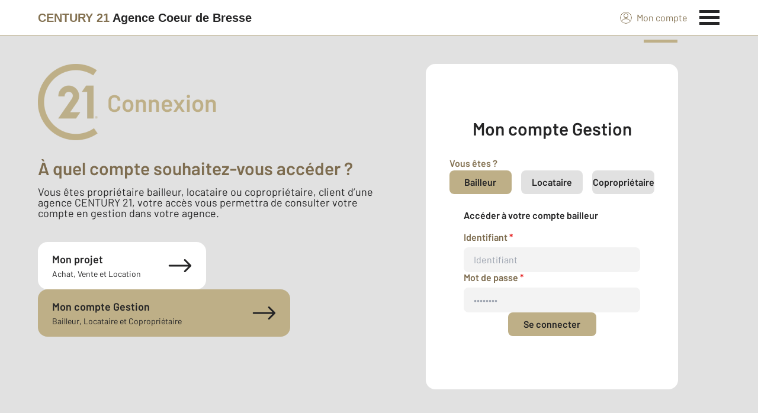

--- FILE ---
content_type: text/html; charset=utf-8
request_url: https://www.century21-acb-louhans.com/accounts/login/
body_size: 13273
content:

<!DOCTYPE html>
<html lang="fr">
  <head><meta charset="utf-8">
<script class="js-the-base-top-of-head-remove">window.IS_AUTHENTICATED = 'False' === 'True'; window.IS_ANONYMOUS = 'True' === 'True'; window.TIMESTAMP = '1768488836'; window.DEBUG = 'False' === 'True'; window.LAST_URL_VISITED = 'None'; window.TEMPLATE = 'accounts/login.html'; window.TYPE_SITE = 'AGENCE'; window.IS_ICE = false; window.SITES = 'SITES AGENCES'; window.SITE = 'agence'; window.HTTP_PROTOCOL = 'https'; window.HTTP_STATIC = '';   window.RESTRICTED_LOCATION = false; window.BIFROST = { token: '52a4a1f3-4d54-467a-881e-7821041b5629', host: 'https://bifrost.century21.fr' };</script>
<script class="js-the-base-top-of-head-remove">window.MDM = { accounts: { login: '/accounts/login/' }, autocomplete: { localite: '/autocomplete/localite/' }, static: '' };</script>
<link rel="preload" href="/theme/v6/styles/site_agence/base/style.min.css?v=1768488836" as="style">
    <link rel="stylesheet" href="/theme/v6/styles/site_agence/base/style.min.css?v=1768488836" media="print" onload="this.media='all'">
    
  <link href="/theme/v6/styles/site_agence/accounts/login/style.min.css?v=1768488836" rel="stylesheet" />

    <noscript>
      <link rel="stylesheet" href="/theme/v6/styles/site_agence/base/style.min.css?v=1768488836">
    </noscript>
    
      <script>
        window.fDataLayer = {
          env_template: `accounts/login.html`,
          pagename: `Se connecter à son compte extranet client Century 21 Agence Coeur De Bresse`,
          env_ndd: 'www.century21-acb-louhans.com',
          env_codeAgence: '202_3277'
        }
      </script>
     
      <script>
        window.plDataLayer = {
          usersegment: '',
          pageCategory1: '',
          pageCategory2: ''
        }
      </script>
    <script>
// Initialize dataLayer with business context - Must be placed AFTER fDataLayer and plDataLayer definitions
(function() {
  var _fDataLayer = {
    env_device: /Mobile|Android|iPhone|iPad|iPod/i.test(navigator.userAgent) ? 'Mobile' : 'Desktop',
    env_site: window.SITES || '',
    env_template: window.TEMPLATE || '',
    env_work: window.DEBUG ? 'DEV' : 'PROD',
    pagename: '',
    'type compte': '',
    visitorStatus: '',
    trackGoogleAds: 1
  };
  // Merge and push to dataLayer in one go
  window.dataLayer = window.dataLayer || [];
  window.dataLayer.push(Object.assign({}, _fDataLayer, window.fDataLayer || {}, window.plDataLayer || {}));
})();
</script>
<!-- Google Tag Manager -->
<script>(function(w,d,s,l,i){w[l]=w[l]||[];w[l].push({'gtm.start':
new Date().getTime(),event:'gtm.js'});var f=d.getElementsByTagName(s)[0],
j=d.createElement(s),dl=l!='dataLayer'?'&l='+l:'';j.async=true;j.src=
'https://www.googletagmanager.com/gtm.js?id='+i+dl;f.parentNode.insertBefore(j,f);
})(window,document,'script','dataLayer','GTM-P8DRVBV');</script>
<!-- End Google Tag Manager -->
<title>Se connecter à son compte extranet client Century 21 Agence Coeur De Bresse</title>
    <meta name="description" content="Page de connexion à votre compte extranet Century 21 Agence Coeur De Bresse, compte bailleur, compte locataire ou compte copropriétaire." />
    <meta name="viewport" content="width=device-width, initial-scale=1, maximum-scale=3.0" />
    <meta name="robots" content="index, follow" /><meta name="publisher" content="CENTURY 21 Agence Coeur de Bresse" />
    <meta name="keywords" content="compte extranet Century 21 Agence Coeur De Bresse" />
     
      <meta property="og:title" content="Se connecter à son compte extranet client Century 21 Agence Coeur De Bresse" />
      <meta property="og:description" content="Page de connexion à votre compte extranet Century 21 Agence Coeur De Bresse, compte bailleur, compte locataire ou compte copropriétaire." />
      <meta property="og:type" content="website" />
      <meta property="og:url" content="https://www.century21-acb-louhans.com/accounts/login/" />
      <meta property="og:site_name" content="CENTURY 21 Agence Coeur de Bresse" />
      <meta property="og:image" content="https://www.century21-acb-louhans.com/theme/v6/images/facebook/century21_facebook-share.png" />
      <meta property="fb:admins" content="741613563" />
     
      <meta name="twitter:card" content="summary" />
      <meta name="twitter:site" content="https://www.century21-acb-louhans.com/accounts/login/" />
      <meta name="twitter:image" content="https://www.century21-acb-louhans.com/theme/v6/images/facebook/century21_facebook-share.png" />
     <link rel="preload" as="font" href="https://fonts.gstatic.com/s/barlow/v11/7cHpv4kjgoGqM7E_DMs5ynghnQ.woff2" type="font/woff2" crossorigin />
<link rel="preload" as="font" href="https://fonts.gstatic.com/s/barlow/v11/7cHqv4kjgoGqM7E3_-gs51ostz0rdg.woff2" type="font/woff2" crossorigin />
<link rel="preload" as="font" href="https://fonts.gstatic.com/s/barlow/v11/7cHqv4kjgoGqM7E30-8s51ostz0rdg.woff2" type="font/woff2" crossorigin />
 
  </head>
  <body class=" sa-base js-sa-base" data-uid="1404260958" data-gtm-usersegment="" data-gtm-page-category1="" data-gtm-page-category2="" ><!-- Google Tag Manager (noscript) -->
<noscript><iframe src="https://www.googletagmanager.com/ns.html?id=GTM-P8DRVBV" height="0" width="0" style="display:none;visibility:hidden"></iframe></noscript>
<!-- End Google Tag Manager (noscript) -->
<div class="c-the-cookie-iframe">
  <!-- Google Tag Manager (noscript) is now in TheBaseGTMNoscript/index.html -->
</div>

    <header>
      <div class="js-sticky-nav-bar-container tw-sticky tw-top-0 tw-z-995 print:tw-hidden"> <div class="c-the-topbar js-the-topbar tw-flex tw-items-center tablet-landscape:tw-py-3 tw-border-b tw-border-c21-gold tw-bg-white tw-text-c21-grey-darker is-agency">
  <div class="c-the-topbar__content l-container-3xl tw-flex tw-justify-between tw-space-x-4">
    <a href="/" class="js-dl-push tw-flex tw-justify-center tablet-landscape:tw-items-center tw-flex-col tablet-landscape:tw-flex-row" data-dl-event-listener="click" data-dl-type="object" data-dl-event="gtm.click" data-dl-event-category="Menu" data-dl-event-action="Click" data-dl-event-label="Century 21" aria-label="Century 21"  title="Agence immobilière à Louhans" >  <span class="c-the-topbar__agency-name tw-block tw-font-semibold tw-leading-none">
          <span class="tw-text-c21-gold-dark">CENTURY&nbsp;21</span> <span class="tw-block md:tw-inline tw-text-c21-grey-darker">Agence Coeur de Bresse</span>
        </span>  </a>
    <nav class="c-the-topbar__nav js-the-topbar-nav tw-shrink-0">
      <ul class="tw-flex tw-items-center tablet-landscape:tw-gap-x-8">  <li class="c-the-topbar__nav__item tw-hidden tablet-landscape:tw-block tablet-landscape:tw-py-3 tablet-landscape:tw-mr-5 md:hover:tw-text-c21-gold tw-relative is-active " >
          <a href="/accounts/" class="js-dl-push tw-relative tw-flex tw-items-center" data-dl-event-listener="click" data-dl-type="object" data-dl-event="gtm.click" data-dl-event-category="Menu" data-dl-event-action="Click" data-dl-event-label="Mon compte" >
            <div class="tw-w-5 tw-h-5 tw-mr-2"> <svg xmlns="http://www.w3.org/2000/svg" xmlns:xlink="http://www.w3.org/1999/xlink" viewBox="0 0 32 32"><defs><circle id="a" cx="16" cy="16" r="16"/></defs><g fill="none" fill-rule="evenodd"><path fill="transparent" fill-opacity=".01" fill-rule="nonzero" d="M0 0h32v32H0z"/><circle cx="6.4" cy="6.4" r="5.6" stroke="currentColor" stroke-width="1.6" transform="translate(9.6 4)"/><mask id="b" fill="#fff"><use xlink:href="#a"/></mask><g mask="url(#b)"><ellipse cx="14.222" cy="13.333" stroke="currentColor" stroke-width="1.6" rx="13.422" ry="12.533" transform="translate(1.778 17.778)"/><circle cx="16" cy="16" r="16"/><circle cx="16" cy="16" r="15.2" stroke="currentColor" stroke-width="1.6"/></g></g></svg> </div>
            Mon compte
            <div class="tw-hidden tablet-landscape:tw-flex tw-absolute tw--top-2 tw--right-3 tw-w-4 tw-h-4"><svg xmlns="http://www.w3.org/2000/svg" viewBox="0 0 22 22"><circle cx="11" cy="11" r="11" style="fill:#00a2ff"/><path d="M18 12h-6v6h-2v-6H4v-2h6V4h2v6h6Z" style="fill:#fff"/></svg></div>
          </a>
        </li>
        <li>
          <button class="c-the-topbar__menu-trigger c-the-topbar__hamburger c-the-topbar__hamburger--collapse js-the-topbar-hamburger tw-inline-flex" type="button" aria-label="Menu" >
            <span class="c-the-topbar__hamburger-box">
              <span class="c-the-topbar__hamburger-inner"></span>
            </span>
          </button>
        </li>
      </ul>
    </nav>
  </div>
</div>
</div> 
<div class="c-the-menu js-the-menu tw-fixed tw-inset-0 tw-z-995 tw-flex tablet-landscape:tw-items-center tw-justify-center tw-w-full tw-h-full tw-bg-c21-grey-darker tablet-landscape:tw-bg-c21-grey-darker/95 tw-text-center tw-overflow-y-auto">
  <nav class="l-container tw-px-0">
    <ul class="js-the-menu-container tw-grid tw-grid-cols-1 tablet-landscape:tw-grid-cols-2 tablet-landscape:tw-gap-4 tw-pb-16 tablet-landscape:tw-pb-0 tw-text-2xl tw-font-semibold">  <li class="tablet-landscape:tw-hidden">
          <a href="/accounts/" class="c-the-menu__item js-dl-push tw-relative tw-block tablet-landscape:tw-inline-block tw-p-4 tablet-landscape:tw-p-0 tw-text-left tablet-landscape:tw-text-center tw-text-white tw-leading-none tw-border-b tablet-landscape:tw-border-b-0 tw-border-c21-gold tw-transition-colors tw-duration-200 hover:tw-text-c21-gold" data-dl-event-listener="click" data-dl-type="object" data-dl-event="gtm.click" data-dl-event-category="Menu" data-dl-event-action="Click" data-dl-event-label="Compte extranet" >
            Mon compte
          </a>
        </li>  <li>
                <a href="/annonces/achat/" target="" class="c-the-menu__item js-dl-push tw-relative tw-block tablet-landscape:tw-inline-block tw-p-4 tablet-landscape:tw-p-0 tw-text-left tablet-landscape:tw-text-center tw-text-white tw-leading-none tw-border-b tablet-landscape:tw-border-b-0 tw-border-c21-gold tw-transition-colors tw-duration-200 hover:tw-text-c21-gold " data-dl-event-listener="click" data-dl-type="object" data-dl-event="gtm.click" data-dl-event-category="Menu" data-dl-event-action="Click" data-dl-event-label="Acheter" >
                  Acheter
                </a>
              </li>    <li>
                <a href="/annonces/location/" target="" class="c-the-menu__item js-dl-push tw-relative tw-block tablet-landscape:tw-inline-block tw-p-4 tablet-landscape:tw-p-0 tw-text-left tablet-landscape:tw-text-center tw-text-white tw-leading-none tw-border-b tablet-landscape:tw-border-b-0 tw-border-c21-gold tw-transition-colors tw-duration-200 hover:tw-text-c21-gold " data-dl-event-listener="click" data-dl-type="object" data-dl-event="gtm.click" data-dl-event-category="Menu" data-dl-event-action="Click" data-dl-event-label="Louer" >
                  Louer
                </a>
              </li>    <li>
                <a href="/mettre_en_vente/" target="" class="c-the-menu__item js-dl-push tw-relative tw-block tablet-landscape:tw-inline-block tw-p-4 tablet-landscape:tw-p-0 tw-text-left tablet-landscape:tw-text-center tw-text-white tw-leading-none tw-border-b tablet-landscape:tw-border-b-0 tw-border-c21-gold tw-transition-colors tw-duration-200 hover:tw-text-c21-gold " data-dl-event-listener="click" data-dl-type="object" data-dl-event="gtm.click" data-dl-event-category="Menu" data-dl-event-action="Click" data-dl-event-label="Vendre" >
                  Vendre
                </a>
              </li>    <li>
                <a href="/mettre_en_location/" target="" class="c-the-menu__item js-dl-push tw-relative tw-block tablet-landscape:tw-inline-block tw-p-4 tablet-landscape:tw-p-0 tw-text-left tablet-landscape:tw-text-center tw-text-white tw-leading-none tw-border-b tablet-landscape:tw-border-b-0 tw-border-c21-gold tw-transition-colors tw-duration-200 hover:tw-text-c21-gold " data-dl-event-listener="click" data-dl-type="object" data-dl-event="gtm.click" data-dl-event-category="Menu" data-dl-event-action="Click" data-dl-event-label="Mettre en location" >
                  Mettre en location
                </a>
              </li>    <li>
                <a href="/commerce_entreprise/" target="" class="c-the-menu__item js-dl-push tw-relative tw-block tablet-landscape:tw-inline-block tw-p-4 tablet-landscape:tw-p-0 tw-text-left tablet-landscape:tw-text-center tw-text-white tw-leading-none tw-border-b tablet-landscape:tw-border-b-0 tw-border-c21-gold tw-transition-colors tw-duration-200 hover:tw-text-c21-gold " data-dl-event-listener="click" data-dl-type="object" data-dl-event="gtm.click" data-dl-event-category="Menu" data-dl-event-action="Click" data-dl-event-label="Entreprise et Commerce" >
                  Entreprise et Commerce
                </a>
              </li>    <li>
                <a href="https://www.century21.fr/emploi-immobilier/?utm_medium=BurgerMenu&amp;utm_source=SiteAgence&amp;utm_campaign=RECRUTEMENT" target="_blank" class="c-the-menu__item js-dl-push tw-relative tw-block tablet-landscape:tw-inline-block tw-p-4 tablet-landscape:tw-p-0 tw-text-left tablet-landscape:tw-text-center tw-text-white tw-leading-none tw-border-b tablet-landscape:tw-border-b-0 tw-border-c21-gold tw-transition-colors tw-duration-200 hover:tw-text-c21-gold " data-dl-event-listener="click" data-dl-type="object" data-dl-event="gtm.click" data-dl-event-category="Menu" data-dl-event-action="Click" data-dl-event-label="On recrute" >
                  On recrute
                </a>
              </li>    <li>
                <a href="/agence/avis-clients/" target="" class="c-the-menu__item js-dl-push tw-relative tw-block tablet-landscape:tw-inline-block tw-p-4 tablet-landscape:tw-p-0 tw-text-left tablet-landscape:tw-text-center tw-text-white tw-leading-none tw-border-b tablet-landscape:tw-border-b-0 tw-border-c21-gold tw-transition-colors tw-duration-200 hover:tw-text-c21-gold " data-dl-event-listener="click" data-dl-type="object" data-dl-event="gtm.click" data-dl-event-category="Menu" data-dl-event-action="Click" data-dl-event-label="Paroles de clients" >
                  Paroles de clients
                </a>
              </li>    <li>
                <a href="/actus/" target="" class="c-the-menu__item js-dl-push tw-relative tw-block tablet-landscape:tw-inline-block tw-p-4 tablet-landscape:tw-p-0 tw-text-left tablet-landscape:tw-text-center tw-text-white tw-leading-none tw-border-b tablet-landscape:tw-border-b-0 tw-border-c21-gold tw-transition-colors tw-duration-200 hover:tw-text-c21-gold " data-dl-event-listener="click" data-dl-type="object" data-dl-event="gtm.click" data-dl-event-category="Menu" data-dl-event-action="Click" data-dl-event-label="Actualité immobilière" >
                  Actualité immobilière
                </a>
              </li>    <li>
                <a href="/estimation-immobiliere" target="" class="c-the-menu__item js-dl-push tw-relative tw-block tablet-landscape:tw-inline-block tw-p-4 tablet-landscape:tw-p-0 tw-text-left tablet-landscape:tw-text-center tw-text-white tw-leading-none tw-border-b tablet-landscape:tw-border-b-0 tw-border-c21-gold tw-transition-colors tw-duration-200 hover:tw-text-c21-gold " data-dl-event-listener="click" data-dl-type="object" data-dl-event="gtm.click" data-dl-event-category="Menu" data-dl-event-action="Click" data-dl-event-label="Estimation en ligne" >
                  Estimation en ligne
                </a>
              </li>     <li>
                  <a href="/biens-vendus" target="" class="c-the-menu__item js-dl-push tw-relative tw-block tablet-landscape:tw-inline-block tw-p-4 tablet-landscape:tw-p-0 tw-text-left tablet-landscape:tw-text-center tw-text-white tw-leading-none tw-border-b tablet-landscape:tw-border-b-0 tw-border-c21-gold tw-transition-colors tw-duration-200 hover:tw-text-c21-gold " data-dl-event-listener="click" data-dl-type="object" data-dl-event="gtm.click" data-dl-event-category="Menu" data-dl-event-action="Click" data-dl-event-label="Biens vendus" >
                    Biens vendus
                  </a>
                </li>     <li>
              <a href="/agence/" class="c-the-menu__item js-dl-push tw-relative tw-block tablet-landscape:tw-inline-block tw-p-4 tablet-landscape:tw-p-0 tw-text-left tablet-landscape:tw-text-center tw-text-white tw-leading-none tw-border-b tablet-landscape:tw-border-b-0 tw-border-c21-gold tw-transition-colors tw-duration-200 hover:tw-text-c21-gold " data-dl-event-listener="click" data-dl-type="object" data-dl-event="gtm.click" data-dl-event-category="Menu" data-dl-event-action="Click" data-dl-event-label="Notre Agence" >
                Notre agence
              </a>
            </li>    <li class="tw-mt-6 tw-ml-5 tablet-landscape:tw-hidden">   
<div class="c-the-social-networks js-the-social-networks tw-flex tw-items-center tw-w-full is-horizontal is-left" >
  <ul class="c-the-social-networks__items-wrapper tw-flex tw-items-center"><div class="c-the-social-networks__items-wrapper tw-text-c21-gold hover:tw-text-c21-gold-light"> 
<a href="http://www.facebook.com/Century21-Agence-Coeur-de-Bresse-à-Louhans-1318087864955862/app/200616476075" target="_blank" class="c-the-social-networks-item" title="Facebook" rel="nofollow" >
  <div class="tw-w-8 tw-h-8"><svg xmlns="http://www.w3.org/2000/svg" viewBox="0 0 29.05 28.871"><path fill="currentColor" d="M29.05 14.525a14.524 14.524 0 1 0-16.792 14.346V18.725H8.574v-4.2h3.687v-3.2c0-3.64 2.17-5.649 5.486-5.649A22.325 22.325 0 0 1 21 5.96v3.574h-1.847a2.1 2.1 0 0 0-2.37 2.268v2.723h4.043l-.645 4.2h-3.383v10.15a14.527 14.527 0 0 0 12.252-14.35z"/></svg></div>
</a>
</div></ul>
</div>
 </li>
    </ul>
  </nav>
</div>
</header>
    
  <main class="sa-accounts-login js-sa-accounts-login">
<div class="tw-bg-c21-grey-darkest c-the-account-page-login js-the-account-page-login" data-url-to-extranet-vendeur="/accounts" data-agency-UID="1404260958">
  <div class="l-container-3xl tw-py-6 lg:tw-py-12">
    <div class="tw-grid tw-grid-cols-1 lg:tw-grid-cols-2 tw-gap-4">
      <!-- ==================== SECTION GAUCHE ===================== -->
      <div class="tw-bg-gray-100">
        <!-- Logo & Title -->
        <div class="tw-flex tw-items-center">
          <img src="/theme/generic/css/images/century21_icons_logo_account.png" alt="" />
          <h1 class="tw-text-4xl tw-font-bold tw-ml-4 tw-text-c21-gold">Connexion</h1>
        </div>
        <!-- Subtext -->
        <h2 class="tw-mt-8 tw-text-2xl tw-text-c21-gold-darker tw-font-bold tw-text-wrap-balance tw-leading-2xl lg:tw-leading-none">
          À quel compte souhaitez-vous accéder ?
        </h2>
        <p id="textAchat" class="tw-text-lg tw-mt-4 tw-text-wrap-balance tw-leading-xs lg:tw-leading-none">
          Vous êtes à la recherche d’un bien, vous souhaitez rester à l’affût des nouvelles offres, vous vendez un bien...
          Utilisez les fonctionnalités du compte century21.fr à votre disposition :
        </p>
        <p id="textGestion" class="tw-text-lg tw-mt-4 tw-text-wrap-balance tw-leading-xs lg:tw-leading-none tw-hidden">
          Vous êtes propriétaire bailleur, locataire ou copropriétaire, client d’une agence CENTURY 21,
          votre accès vous permettra de consulter votre compte en gestion dans votre agence.
        </p>
        <!-- Buttons -->
        <div class="tw-my-10 tw-flex tw-flex-col tw-gap-4">
          <button id="openModalAchat" class="lg:tw-w-3/4 tw-bg-c21-gold tw-py-4 tw-px-6 tw-rounded-2xl tw-flex tw-justify-between tw-items-center hover:tw-bg-c21-gold-shade hover:tw-text-black tw-transition-all">
            <div class="tw-flex tw-flex-col tw-text-left">
              <span class="tw-text-lg tw-font-bold">Mon projet</span>
              <span class="tw-text-sm">Achat, Vente et Location</span>
            </div><svg width="40" height="24" viewBox="0 0 40 24" fill="currentColor" xmlns="http://www.w3.org/2000/svg">
<path d="M2.24609 10.5C1.41767 10.5 0.746094 11.1716 0.746094 12C0.746094 12.8284 1.41767 13.5 2.24609 13.5V10.5ZM38.7256 13.0607C39.3114 12.4749 39.3114 11.5251 38.7256 10.9393L29.1797 1.3934C28.5939 0.807611 27.6441 0.807611 27.0583 1.3934C26.4726 1.97919 26.4726 2.92893 27.0583 3.51472L35.5436 12L27.0583 20.4853C26.4726 21.0711 26.4726 22.0208 27.0583 22.6066C27.6441 23.1924 28.5939 23.1924 29.1797 22.6066L38.7256 13.0607ZM2.24609 13.5H37.6649V10.5H2.24609V13.5Z" fill="currentColor"/>
</svg>
</button>
          <button id="openModalGestion" class="lg:tw-w-3/4 lg:tw-w-1/2 tw-bg-white tw-py-4 tw-px-6 tw-rounded-2xl tw-flex tw-justify-between tw-items-center hover:tw-bg-c21-gold-shade hover:tw-text-black tw-transition-all">
            <div class="tw-flex tw-flex-col tw-text-left">
              <span class="tw-text-lg tw-font-bold">Mon compte Gestion</span>
              <span class="tw-text-sm">Bailleur, Locataire et Copropriétaire</span>
            </div><svg width="40" height="24" viewBox="0 0 40 24" fill="currentColor" xmlns="http://www.w3.org/2000/svg">
<path d="M2.24609 10.5C1.41767 10.5 0.746094 11.1716 0.746094 12C0.746094 12.8284 1.41767 13.5 2.24609 13.5V10.5ZM38.7256 13.0607C39.3114 12.4749 39.3114 11.5251 38.7256 10.9393L29.1797 1.3934C28.5939 0.807611 27.6441 0.807611 27.0583 1.3934C26.4726 1.97919 26.4726 2.92893 27.0583 3.51472L35.5436 12L27.0583 20.4853C26.4726 21.0711 26.4726 22.0208 27.0583 22.6066C27.6441 23.1924 28.5939 23.1924 29.1797 22.6066L38.7256 13.0607ZM2.24609 13.5H37.6649V10.5H2.24609V13.5Z" fill="currentColor"/>
</svg>
</button>
        </div>
        <!-- ==================== LES 2 MODALES ===================== -->
        <div id="modalContainer">
          <!-- Modal Achat -->
          <div id="modalAchat" class="tw-invisible tw-opacity-0">
            <div class="modal-content-achat tw-fixed tw-bottom-[0] tw-left-0 tw-right-0 tw-z-2 tw-text-white tw-p-6 tw-transform tw-translate-y-full tw-transition-transform tw-duration-500 tw-min-h-[575px]">
              <div class="tw-flex tw-justify-between tw-items-center">
                <h2 class="tw-text-xl tw-font-bold">Achat, Vente et Location</h2>
                <button id="closeModalAchat"><svg width="40" height="40" viewBox="0 0 40 40" fill="none" xmlns="http://www.w3.org/2000/svg">
<circle cx="20" cy="20" r="20" fill="#BEAF87"/>
<path d="M29.668 12.6976L22.3949 19.9707L29.668 27.2438L27.2437 29.6682L19.9706 22.3951L12.6975 29.6682L10.2731 27.2438L17.5462 19.9707L10.2731 12.6976L12.6975 10.2732L19.9706 17.5463L27.2437 10.2732L29.668 12.6976Z" fill="white"/>
</svg>
</button>
              </div>
              <div class="c-the-account-page-login__type js-the-account-page-login-type js-dl-push tw-mt-10" data-url="https://www.century21.fr/accounts/" data-name="basic" data-is-partner="0" data-dl-event-listener="click" data-dl-type="object" data-dl-event="gtm.click" data-dl-event-category="Mon Compte" data-dl-event-action="Click" data-dl-event-label="Compte extranet">
<form class='c-the-form-login js-the-form-login tw-flex tw-flex-col tw-gap-4 form_id-basic-mobile' data-code-agency="3277" data-url-partners="/accounts/login/partenaires/" data-agency-url="www.century21-acb-louhans.com" data-groupe-ics="" >  <!-- Identifiants / Password communs -->
  <div> 
<div class="c-the-field-text js-the-field-text tw-w-full is-required  " data-name="username" data-required="1" data-autofill="0" data-disabled="0" data-fill-with-cookie="0" data-create-cookie="0" >
  <label for="username" >  <div class="c-the-field-text__label js-the-field-text-label tw-mb-2 c-text-theme-heading-4 tw-text-white ">
        Identifiant  <span class="tw-text-c21-red">*</span>  </div>  <input class="c-the-field-text__input js-the-field-text-input js-the-field-text-placeholder tw-w-full tw-px-4 tw-py-2 tw-border tw-border-transparent tw-rounded" name="username" id="basic-mobile-username" value="" placeholder="Identifiant" type="text"     />
  </label>
  <div class="c-errors-container js-the-field-text-errors-container tw-mt-1"></div>
</div>
</div>
  <div> 
<div class="c-the-field-password js-the-field-password tw-w-full is-required " data-name="password" data-required="1" data-has-security="0" data-need-X-characters="0" data-need-uppercase="0" data-need-lowercase="0" data-need-number="0" data-need-special="0" >
  <label for="password" >  <div class="c-the-field-password__label js-the-field-password-label tw-mb-2 c-text-theme-heading-4 tw-font-semibold tw-text-white">
        Mot de passe  <span class="tw-text-c21-red">*</span>  </div>   <input class="c-the-field-password__input js-the-field-password-input js-the-field-password-placeholder tw-w-full tw-px-4 tw-py-2 tw-border tw-border-transparent tw-rounded" name="password" id="basic-mobile-password" placeholder="••••••••" type="password" autocomplete="current-password"  />  </label>
  <div class="c-errors-container js-the-field-password-errors-container tw-mt-1"></div>
</div>
</div>
  <!-- Boutons (Retour + Se connecter) -->
  <div>
    <div class="tw-flex tw-items-center tw-gap-4 tw-flex-col">
      <button id="basic-mobile-" type="button" class="tw-w-1/2 tw-bg-white tw-font-bold tw-text-black tw-py-2 tw-rounded-lg btn-back">
              Retour
      </button>  
  <div class="c-the-button js-the-button tw-relative tw-z-1 tw-inline-block tw-cursor-pointer has-label   has-icon-on-left is-primary            "    data-name="login" data-type="primary"  data-id="basic-mobile" title="Se connecter" x-data='{ "handleClick": false, "clickLabel": "", "clicked": false }' x-on:click="if (handleClick) { if (!clicked) { event.preventDefault(); } clicked = true; $refs.label.innerHTML = clickLabel; if ('' === 'phone') { $el.href = `tel:${clickLabel}`; setTimeout(() => { $el.setAttribute('data-dl-no', '1'); }, 50) } };"
    x-title="TheButton--login"        >
    <div class="c-the-button__background tw-absolute tw-inset-0 tw-transition-colors "></div>
    <div class="c-the-button__wrapper tw-relative tw-text-center tw-z-2">  <div class="c-the-button__loader tw-shrink-0 tw-mr-2"></div>  <div class="c-the-button__col-right">
          <span class="c-the-button__label js-the-button-label tw-inline-block " x-ref="label">Se connecter</span>  </div>    </div>
  </div>

</div>
    <!-- Liens "Mot de passe oublié", "Première connexion" éventuels -->
    <div class="js-the-form-login-partners-details">
      <div class="tw-flex tw-justify-center tw-mt-1">
        <a class="c-the-form-login__first-connection js-the-form-login-first-connection tw-hidden tw-font-semibold tw-underline tw-cursor-pointer c-text-theme-text-link tablet-landscape:tw-text-c21-grey-darker tw-text-c21-white hover:tw-no-underline" target="_blank" >
          Première connexion
        </a>
        <span class="c-the-form-login__first-connection-or js-the-form-login-first-connection-or tw-hidden tw-mx-1">ou</span>
        <a class="c-the-form-login__forgot-password js-the-form-login-forgot-password tw-hidden tw-font-semibold tw-underline tw-cursor-pointer c-text-theme-text-link tablet-landscape:tw-text-c21-grey-darker tw-text-c21-white hover:tw-no-underline" target="_blank" >
          Première connexion ou mot de passe oublié ?
        </a>
      </div>
    </div>
    <!-- Liens basiques (non partenaire) -->
    <div class="js-the-form-login-basics-details">
      <div class="tw-flex tw-justify-center tw-mt-1">
        <span class="tw-font-semibold tw-underline tw-cursor-pointer js-the-popin-button c-text-theme-text-link tablet-landscape:tw-text-c21-grey-darker tw-text-c21-white hover:tw-no-underline" data-popin-name="ThePopinForgotPassword" >
          Mot de passe oublié
        </span>
      </div>
    </div> 
<div class="c-the-field-honey-pot js-the-field-honey-pot tw-absolute tw--translate-y-[96rem] tw-hidden" data-name="topyenoh" >
  <label for="topyenoh" >
    <input class="c-the-field-honey-pot__input js-the-field-honey-pot-input tw-w-full tw-px-4 tw-py-2 tw-border tw-border-transparent tw-rounded" name="topyenoh" id="basic-mobile-topyenoh" type="text" autocomplete="off" tabindex="-1" />
  </label>
</div>
<div class="tw-flex tw-justify-center tw-mt-4 js-the-form-login-basics-details">
      <div class="tw-flex tw-flex-col tw-items-center tw-w-full">
        <span class="tw-text-white lg:tw-text-c21-grey-dark">Pas encore de compte ?</span>
        <a data-name="register" class="tw-text-white lg:tw-text-c21-grey-dark tw-underline js-the-button" href="/accounts/register/">
          Créer un compte
        </a>
      </div>
    </div>
  </div>
</form>
</div>
            </div>
          </div>
          <!-- Modal Gestion -->
          <div id="modalGestion" class="tw-invisible tw-opacity-0">
            <div class="modal-content-gestion tw-fixed tw-bottom-[0] tw-left-0 tw-right-0 tw-z-2 tw-text-white tw-p-6 tw-transform tw-translate-y-full tw-transition-transform tw-duration-500 tw-min-h-[575px]">
              <div class="tw-flex tw-justify-between tw-items-center">
                <h2 class="tw-text-xl tw-font-bold">Mon compte Gestion</h2>
                <button id="closeModalGestion"><svg width="40" height="40" viewBox="0 0 40 40" fill="none" xmlns="http://www.w3.org/2000/svg">
<circle cx="20" cy="20" r="20" fill="#BEAF87"/>
<path d="M29.668 12.6976L22.3949 19.9707L29.668 27.2438L27.2437 29.6682L19.9706 22.3951L12.6975 29.6682L10.2731 27.2438L17.5462 19.9707L10.2731 12.6976L12.6975 10.2732L19.9706 17.5463L27.2437 10.2732L29.668 12.6976Z" fill="white"/>
</svg>
</button>
              </div>
              <!-- Main Content (3 boutons Bailleur/Loc/CoPro) -->
              <div id="mainContent" class="tw-w-full tw-h-full tw-py-4 tw-transition-transform tw-duration-500 tw-translate-x-0">
                <div class="tw-flex tw-flex-col">
                  <div class="tw-flex tw-justify-between tw-items-center tw-w-full">
                    <button id="btnBailleur" class="tw-flex tw-items-center tw-justify-between tw-py-6 tw-px-4 tw-my-2 tw-text-2lg tw-bg-c21-gold tw-font-bold tw-w-full hover:tw-bg-white tw-rounded-xl tw-text-black tw-transition-all">
                      <span>Compte Bailleur</span><svg width="40" height="24" viewBox="0 0 40 24" fill="currentColor" xmlns="http://www.w3.org/2000/svg">
<path d="M2.24609 10.5C1.41767 10.5 0.746094 11.1716 0.746094 12C0.746094 12.8284 1.41767 13.5 2.24609 13.5V10.5ZM38.7256 13.0607C39.3114 12.4749 39.3114 11.5251 38.7256 10.9393L29.1797 1.3934C28.5939 0.807611 27.6441 0.807611 27.0583 1.3934C26.4726 1.97919 26.4726 2.92893 27.0583 3.51472L35.5436 12L27.0583 20.4853C26.4726 21.0711 26.4726 22.0208 27.0583 22.6066C27.6441 23.1924 28.5939 23.1924 29.1797 22.6066L38.7256 13.0607ZM2.24609 13.5H37.6649V10.5H2.24609V13.5Z" fill="currentColor"/>
</svg>
</button>
                  </div>
                  <div class="tw-flex tw-justify-between tw-items-center tw-w-full">
                    <button id="btnLocataire" class="tw-flex tw-items-center tw-justify-between tw-py-6 tw-px-4 tw-my-2 tw-text-2lg tw-bg-c21-gold tw-font-bold tw-w-full hover:tw-bg-white tw-rounded-xl tw-text-black tw-transition-all">
                      <span>Compte Locataire</span><svg width="40" height="24" viewBox="0 0 40 24" fill="currentColor" xmlns="http://www.w3.org/2000/svg">
<path d="M2.24609 10.5C1.41767 10.5 0.746094 11.1716 0.746094 12C0.746094 12.8284 1.41767 13.5 2.24609 13.5V10.5ZM38.7256 13.0607C39.3114 12.4749 39.3114 11.5251 38.7256 10.9393L29.1797 1.3934C28.5939 0.807611 27.6441 0.807611 27.0583 1.3934C26.4726 1.97919 26.4726 2.92893 27.0583 3.51472L35.5436 12L27.0583 20.4853C26.4726 21.0711 26.4726 22.0208 27.0583 22.6066C27.6441 23.1924 28.5939 23.1924 29.1797 22.6066L38.7256 13.0607ZM2.24609 13.5H37.6649V10.5H2.24609V13.5Z" fill="currentColor"/>
</svg>
</button>
                  </div>
                  <div class="tw-flex tw-justify-between tw-items-center tw-w-full">
                    <button id="btnCoproprietaire" class="tw-flex tw-items-center tw-justify-between tw-py-6 tw-px-4 tw-my-2 tw-text-2lg tw-bg-c21-gold tw-font-bold tw-w-full hover:tw-bg-white tw-rounded-xl tw-text-black tw-transition-all">
                      <span>Compte Copropriétaire</span><svg width="40" height="24" viewBox="0 0 40 24" fill="currentColor" xmlns="http://www.w3.org/2000/svg">
<path d="M2.24609 10.5C1.41767 10.5 0.746094 11.1716 0.746094 12C0.746094 12.8284 1.41767 13.5 2.24609 13.5V10.5ZM38.7256 13.0607C39.3114 12.4749 39.3114 11.5251 38.7256 10.9393L29.1797 1.3934C28.5939 0.807611 27.6441 0.807611 27.0583 1.3934C26.4726 1.97919 26.4726 2.92893 27.0583 3.51472L35.5436 12L27.0583 20.4853C26.4726 21.0711 26.4726 22.0208 27.0583 22.6066C27.6441 23.1924 28.5939 23.1924 29.1797 22.6066L38.7256 13.0607ZM2.24609 13.5H37.6649V10.5H2.24609V13.5Z" fill="currentColor"/>
</svg>
</button>
                  </div>
                </div>
              </div>
              <!-- Dynamic Content (Bailleur) -->
              <div id="contentBailleur" class="tw-hidden tw-fixed tw-bottom-0 tw-left-0 tw-w-full tw-p-8 tw-bg-black tw-text-white tw-transform tw-translate-x-full tw-transition-transform tw-duration-500 tw-rounded-t-3xl tw-min-h-[575px]">
                <h2 class="tw-text-xl tw-font-bold">Mon compte Gestion</h2>
                <button id="closeModalBailleur" class="tw-absolute tw-top-4 tw-right-4"><svg width="40" height="40" viewBox="0 0 40 40" fill="none" xmlns="http://www.w3.org/2000/svg">
<circle cx="20" cy="20" r="20" fill="#BEAF87"/>
<path d="M29.668 12.6976L22.3949 19.9707L29.668 27.2438L27.2437 29.6682L19.9706 22.3951L12.6975 29.6682L10.2731 27.2438L17.5462 19.9707L10.2731 12.6976L12.6975 10.2732L19.9706 17.5463L27.2437 10.2732L29.668 12.6976Z" fill="white"/>
</svg>
</button>
                <h3 class="tw-text-xl tw-text-c21-gold tw-font-bold">Compte Bailleur</h3>
                <div class="c-the-account-page-login__type js-the-account-page-login-type js-dl-push tw-mt-6" data-name="lessor-account" data-is-partner="1" data-dl-event-listener="click" data-dl-type="object" data-dl-event="gtm.click" data-dl-event-category="Mon Compte" data-dl-event-action="Click" data-dl-event-label="Compte Bailleur">
<form class='c-the-form-login js-the-form-login tw-flex tw-flex-col tw-gap-4 form_id-lessor-account-mobile' data-code-agency="3277" data-url-partners="/accounts/login/partenaires/" data-agency-url="www.century21-acb-louhans.com" data-groupe-ics="" >  <!-- Identifiants / Password communs -->
  <div> 
<div class="c-the-field-text js-the-field-text tw-w-full is-required  " data-name="username" data-required="1" data-autofill="0" data-disabled="0" data-fill-with-cookie="0" data-create-cookie="0" >
  <label for="username" >  <div class="c-the-field-text__label js-the-field-text-label tw-mb-2 c-text-theme-heading-4 tw-text-white ">
        Identifiant  <span class="tw-text-c21-red">*</span>  </div>  <input class="c-the-field-text__input js-the-field-text-input js-the-field-text-placeholder tw-w-full tw-px-4 tw-py-2 tw-border tw-border-transparent tw-rounded" name="username" id="lessor-account-mobile-username" value="" placeholder="Identifiant" type="text"     />
  </label>
  <div class="c-errors-container js-the-field-text-errors-container tw-mt-1"></div>
</div>
</div>
  <div> 
<div class="c-the-field-password js-the-field-password tw-w-full is-required " data-name="password" data-required="1" data-has-security="0" data-need-X-characters="0" data-need-uppercase="0" data-need-lowercase="0" data-need-number="0" data-need-special="0" >
  <label for="password" >  <div class="c-the-field-password__label js-the-field-password-label tw-mb-2 c-text-theme-heading-4 tw-font-semibold tw-text-white">
        Mot de passe  <span class="tw-text-c21-red">*</span>  </div>   <input class="c-the-field-password__input js-the-field-password-input js-the-field-password-placeholder tw-w-full tw-px-4 tw-py-2 tw-border tw-border-transparent tw-rounded" name="password" id="lessor-account-mobile-password" placeholder="••••••••" type="password" autocomplete="current-password"  />  </label>
  <div class="c-errors-container js-the-field-password-errors-container tw-mt-1"></div>
</div>
</div>
  <!-- Boutons (Retour + Se connecter) -->
  <div>
    <div class="tw-flex tw-items-center tw-gap-4 tw-flex-col">
      <button id="lessor-account-mobile-btnRetourBailleur" type="button" class="tw-w-1/2 tw-bg-white tw-font-bold tw-text-black tw-py-2 tw-rounded-lg btn-back">
              Retour
      </button>  
  <div class="c-the-button js-the-button tw-relative tw-z-1 tw-inline-block tw-cursor-pointer has-label   has-icon-on-left is-primary            "    data-name="login" data-type="primary"  data-id="lessor-account-mobile" title="Se connecter" x-data='{ "handleClick": false, "clickLabel": "", "clicked": false }' x-on:click="if (handleClick) { if (!clicked) { event.preventDefault(); } clicked = true; $refs.label.innerHTML = clickLabel; if ('' === 'phone') { $el.href = `tel:${clickLabel}`; setTimeout(() => { $el.setAttribute('data-dl-no', '1'); }, 50) } };"
    x-title="TheButton--login"        >
    <div class="c-the-button__background tw-absolute tw-inset-0 tw-transition-colors "></div>
    <div class="c-the-button__wrapper tw-relative tw-text-center tw-z-2">  <div class="c-the-button__loader tw-shrink-0 tw-mr-2"></div>  <div class="c-the-button__col-right">
          <span class="c-the-button__label js-the-button-label tw-inline-block " x-ref="label">Se connecter</span>  </div>    </div>
  </div>

</div>
    <!-- Liens "Mot de passe oublié", "Première connexion" éventuels -->
    <div class="js-the-form-login-partners-details">
      <div class="tw-flex tw-justify-center tw-mt-1">
        <a class="c-the-form-login__first-connection js-the-form-login-first-connection tw-hidden tw-font-semibold tw-underline tw-cursor-pointer c-text-theme-text-link tablet-landscape:tw-text-c21-grey-darker tw-text-c21-white hover:tw-no-underline" target="_blank" >
          Première connexion
        </a>
        <span class="c-the-form-login__first-connection-or js-the-form-login-first-connection-or tw-hidden tw-mx-1">ou</span>
        <a class="c-the-form-login__forgot-password js-the-form-login-forgot-password tw-hidden tw-font-semibold tw-underline tw-cursor-pointer c-text-theme-text-link tablet-landscape:tw-text-c21-grey-darker tw-text-c21-white hover:tw-no-underline" target="_blank" >
          Première connexion ou mot de passe oublié ?
        </a>
      </div>
    </div>
    <!-- Liens basiques (non partenaire) -->
    <div class="js-the-form-login-basics-details">
      <div class="tw-flex tw-justify-center tw-mt-1">
        <span class="tw-font-semibold tw-underline tw-cursor-pointer js-the-popin-button c-text-theme-text-link tablet-landscape:tw-text-c21-grey-darker tw-text-c21-white hover:tw-no-underline" data-popin-name="ThePopinForgotPassword" >
          Mot de passe oublié
        </span>
      </div>
    </div> 
<div class="c-the-field-honey-pot js-the-field-honey-pot tw-absolute tw--translate-y-[96rem] tw-hidden" data-name="topyenoh" >
  <label for="topyenoh" >
    <input class="c-the-field-honey-pot__input js-the-field-honey-pot-input tw-w-full tw-px-4 tw-py-2 tw-border tw-border-transparent tw-rounded" name="topyenoh" id="lessor-account-mobile-topyenoh" type="text" autocomplete="off" tabindex="-1" />
  </label>
</div>
<div class="tw-flex tw-justify-center tw-mt-4 js-the-form-login-basics-details">
      <div class="tw-flex tw-flex-col tw-items-center tw-w-full">
        <span class="tw-text-white lg:tw-text-c21-grey-dark">Pas encore de compte ?</span>
        <a data-name="register" class="tw-text-white lg:tw-text-c21-grey-dark tw-underline js-the-button" href="/accounts/register/">
          Créer un compte
        </a>
      </div>
    </div>
  </div>
</form>
</div>
              </div>
              <!-- Dynamic Content (Locataire) -->
              <div id="contentLocataire" class="tw-hidden tw-fixed tw-bottom-0 tw-left-0 tw-w-full tw-p-8 tw-bg-black tw-text-white tw-transform tw-translate-x-full tw-transition-transform tw-duration-500 tw-rounded-t-3xl tw-min-h-[575px]">
                <h2 class="tw-text-xl tw-font-bold">Mon compte Gestion</h2>
                <button id="closeModalLocataire" class="tw-absolute tw-top-4 tw-right-4"><svg width="40" height="40" viewBox="0 0 40 40" fill="none" xmlns="http://www.w3.org/2000/svg">
<circle cx="20" cy="20" r="20" fill="#BEAF87"/>
<path d="M29.668 12.6976L22.3949 19.9707L29.668 27.2438L27.2437 29.6682L19.9706 22.3951L12.6975 29.6682L10.2731 27.2438L17.5462 19.9707L10.2731 12.6976L12.6975 10.2732L19.9706 17.5463L27.2437 10.2732L29.668 12.6976Z" fill="white"/>
</svg>
</button>
                <h3 class="tw-text-xl tw-text-c21-gold tw-font-bold">Compte Locataire</h3>
                <div class="c-the-account-page-login__type js-the-account-page-login-type js-dl-push tw-mt-6" data-name="tenant-account" data-is-partner="1" data-dl-event-listener="click" data-dl-type="object" data-dl-event="gtm.click" data-dl-event-category="Mon Compte" data-dl-event-action="Click" data-dl-event-label="Compte Locataire">
<form class='c-the-form-login js-the-form-login tw-flex tw-flex-col tw-gap-4 form_id-tenant-account-mobile' data-code-agency="3277" data-url-partners="/accounts/login/partenaires/" data-agency-url="www.century21-acb-louhans.com" data-groupe-ics="" >  <!-- Identifiants / Password communs -->
  <div> 
<div class="c-the-field-text js-the-field-text tw-w-full is-required  " data-name="username" data-required="1" data-autofill="0" data-disabled="0" data-fill-with-cookie="0" data-create-cookie="0" >
  <label for="username" >  <div class="c-the-field-text__label js-the-field-text-label tw-mb-2 c-text-theme-heading-4 tw-text-white ">
        Identifiant  <span class="tw-text-c21-red">*</span>  </div>  <input class="c-the-field-text__input js-the-field-text-input js-the-field-text-placeholder tw-w-full tw-px-4 tw-py-2 tw-border tw-border-transparent tw-rounded" name="username" id="tenant-account-mobile-username" value="" placeholder="Identifiant" type="text"     />
  </label>
  <div class="c-errors-container js-the-field-text-errors-container tw-mt-1"></div>
</div>
</div>
  <div> 
<div class="c-the-field-password js-the-field-password tw-w-full is-required " data-name="password" data-required="1" data-has-security="0" data-need-X-characters="0" data-need-uppercase="0" data-need-lowercase="0" data-need-number="0" data-need-special="0" >
  <label for="password" >  <div class="c-the-field-password__label js-the-field-password-label tw-mb-2 c-text-theme-heading-4 tw-font-semibold tw-text-white">
        Mot de passe  <span class="tw-text-c21-red">*</span>  </div>   <input class="c-the-field-password__input js-the-field-password-input js-the-field-password-placeholder tw-w-full tw-px-4 tw-py-2 tw-border tw-border-transparent tw-rounded" name="password" id="tenant-account-mobile-password" placeholder="••••••••" type="password" autocomplete="current-password"  />  </label>
  <div class="c-errors-container js-the-field-password-errors-container tw-mt-1"></div>
</div>
</div>
  <!-- Boutons (Retour + Se connecter) -->
  <div>
    <div class="tw-flex tw-items-center tw-gap-4 tw-flex-col">
      <button id="tenant-account-mobile-btnRetourLocataire" type="button" class="tw-w-1/2 tw-bg-white tw-font-bold tw-text-black tw-py-2 tw-rounded-lg btn-back">
              Retour
      </button>  
  <div class="c-the-button js-the-button tw-relative tw-z-1 tw-inline-block tw-cursor-pointer has-label   has-icon-on-left is-primary            "    data-name="login" data-type="primary"  data-id="tenant-account-mobile" title="Se connecter" x-data='{ "handleClick": false, "clickLabel": "", "clicked": false }' x-on:click="if (handleClick) { if (!clicked) { event.preventDefault(); } clicked = true; $refs.label.innerHTML = clickLabel; if ('' === 'phone') { $el.href = `tel:${clickLabel}`; setTimeout(() => { $el.setAttribute('data-dl-no', '1'); }, 50) } };"
    x-title="TheButton--login"        >
    <div class="c-the-button__background tw-absolute tw-inset-0 tw-transition-colors "></div>
    <div class="c-the-button__wrapper tw-relative tw-text-center tw-z-2">  <div class="c-the-button__loader tw-shrink-0 tw-mr-2"></div>  <div class="c-the-button__col-right">
          <span class="c-the-button__label js-the-button-label tw-inline-block " x-ref="label">Se connecter</span>  </div>    </div>
  </div>

</div>
    <!-- Liens "Mot de passe oublié", "Première connexion" éventuels -->
    <div class="js-the-form-login-partners-details">
      <div class="tw-flex tw-justify-center tw-mt-1">
        <a class="c-the-form-login__first-connection js-the-form-login-first-connection tw-hidden tw-font-semibold tw-underline tw-cursor-pointer c-text-theme-text-link tablet-landscape:tw-text-c21-grey-darker tw-text-c21-white hover:tw-no-underline" target="_blank" >
          Première connexion
        </a>
        <span class="c-the-form-login__first-connection-or js-the-form-login-first-connection-or tw-hidden tw-mx-1">ou</span>
        <a class="c-the-form-login__forgot-password js-the-form-login-forgot-password tw-hidden tw-font-semibold tw-underline tw-cursor-pointer c-text-theme-text-link tablet-landscape:tw-text-c21-grey-darker tw-text-c21-white hover:tw-no-underline" target="_blank" >
          Première connexion ou mot de passe oublié ?
        </a>
      </div>
    </div>
    <!-- Liens basiques (non partenaire) -->
    <div class="js-the-form-login-basics-details">
      <div class="tw-flex tw-justify-center tw-mt-1">
        <span class="tw-font-semibold tw-underline tw-cursor-pointer js-the-popin-button c-text-theme-text-link tablet-landscape:tw-text-c21-grey-darker tw-text-c21-white hover:tw-no-underline" data-popin-name="ThePopinForgotPassword" >
          Mot de passe oublié
        </span>
      </div>
    </div> 
<div class="c-the-field-honey-pot js-the-field-honey-pot tw-absolute tw--translate-y-[96rem] tw-hidden" data-name="topyenoh" >
  <label for="topyenoh" >
    <input class="c-the-field-honey-pot__input js-the-field-honey-pot-input tw-w-full tw-px-4 tw-py-2 tw-border tw-border-transparent tw-rounded" name="topyenoh" id="tenant-account-mobile-topyenoh" type="text" autocomplete="off" tabindex="-1" />
  </label>
</div>
<div class="tw-flex tw-justify-center tw-mt-4 js-the-form-login-basics-details">
      <div class="tw-flex tw-flex-col tw-items-center tw-w-full">
        <span class="tw-text-white lg:tw-text-c21-grey-dark">Pas encore de compte ?</span>
        <a data-name="register" class="tw-text-white lg:tw-text-c21-grey-dark tw-underline js-the-button" href="/accounts/register/">
          Créer un compte
        </a>
      </div>
    </div>
  </div>
</form>
</div>
              </div>
              <!-- Dynamic Content (Copropriétaire) -->
              <div id="contentCoproprietaire" class="tw-hidden tw-fixed tw-bottom-0 tw-left-0 tw-w-full tw-p-8 tw-bg-black tw-text-white tw-transform tw-translate-x-full tw-transition-transform tw-duration-500 tw-rounded-t-3xl tw-min-h-[575px]">
                <h2 class="tw-text-xl tw-font-bold">Mon compte Gestion</h2>
                <button id="closeModalCoproprietaire" class="tw-absolute tw-top-4 tw-right-4"><svg width="40" height="40" viewBox="0 0 40 40" fill="none" xmlns="http://www.w3.org/2000/svg">
<circle cx="20" cy="20" r="20" fill="#BEAF87"/>
<path d="M29.668 12.6976L22.3949 19.9707L29.668 27.2438L27.2437 29.6682L19.9706 22.3951L12.6975 29.6682L10.2731 27.2438L17.5462 19.9707L10.2731 12.6976L12.6975 10.2732L19.9706 17.5463L27.2437 10.2732L29.668 12.6976Z" fill="white"/>
</svg>
</button>
                <h3 class="tw-text-xl tw-text-c21-gold tw-font-bold">Compte Copropriétaire</h3>
                <div class="c-the-account-page-login__type js-the-account-page-login-type js-dl-push tw-mt-6" data-name="co-owner-account" data-is-partner="1" data-dl-event-listener="click" data-dl-type="object" data-dl-event="gtm.click" data-dl-event-category="Mon Compte" data-dl-event-action="Click" data-dl-event-label="Compte Copropriétaire">
<form class='c-the-form-login js-the-form-login tw-flex tw-flex-col tw-gap-4 form_id-co-owner-account-mobile' data-code-agency="3277" data-url-partners="/accounts/login/partenaires/" data-agency-url="www.century21-acb-louhans.com" data-groupe-ics="" >  <!-- Identifiants / Password communs -->
  <div> 
<div class="c-the-field-text js-the-field-text tw-w-full is-required  " data-name="username" data-required="1" data-autofill="0" data-disabled="0" data-fill-with-cookie="0" data-create-cookie="0" >
  <label for="username" >  <div class="c-the-field-text__label js-the-field-text-label tw-mb-2 c-text-theme-heading-4 tw-text-white ">
        Identifiant  <span class="tw-text-c21-red">*</span>  </div>  <input class="c-the-field-text__input js-the-field-text-input js-the-field-text-placeholder tw-w-full tw-px-4 tw-py-2 tw-border tw-border-transparent tw-rounded" name="username" id="co-owner-account-mobile-username" value="" placeholder="Identifiant" type="text"     />
  </label>
  <div class="c-errors-container js-the-field-text-errors-container tw-mt-1"></div>
</div>
</div>
  <div> 
<div class="c-the-field-password js-the-field-password tw-w-full is-required " data-name="password" data-required="1" data-has-security="0" data-need-X-characters="0" data-need-uppercase="0" data-need-lowercase="0" data-need-number="0" data-need-special="0" >
  <label for="password" >  <div class="c-the-field-password__label js-the-field-password-label tw-mb-2 c-text-theme-heading-4 tw-font-semibold tw-text-white">
        Mot de passe  <span class="tw-text-c21-red">*</span>  </div>   <input class="c-the-field-password__input js-the-field-password-input js-the-field-password-placeholder tw-w-full tw-px-4 tw-py-2 tw-border tw-border-transparent tw-rounded" name="password" id="co-owner-account-mobile-password" placeholder="••••••••" type="password" autocomplete="current-password"  />  </label>
  <div class="c-errors-container js-the-field-password-errors-container tw-mt-1"></div>
</div>
</div>
  <!-- Boutons (Retour + Se connecter) -->
  <div>
    <div class="tw-flex tw-items-center tw-gap-4 tw-flex-col">
      <button id="co-owner-account-mobile-btnRetourCoproprietaire" type="button" class="tw-w-1/2 tw-bg-white tw-font-bold tw-text-black tw-py-2 tw-rounded-lg btn-back">
              Retour
      </button>  
  <div class="c-the-button js-the-button tw-relative tw-z-1 tw-inline-block tw-cursor-pointer has-label   has-icon-on-left is-primary            "    data-name="login" data-type="primary"  data-id="co-owner-account-mobile" title="Se connecter" x-data='{ "handleClick": false, "clickLabel": "", "clicked": false }' x-on:click="if (handleClick) { if (!clicked) { event.preventDefault(); } clicked = true; $refs.label.innerHTML = clickLabel; if ('' === 'phone') { $el.href = `tel:${clickLabel}`; setTimeout(() => { $el.setAttribute('data-dl-no', '1'); }, 50) } };"
    x-title="TheButton--login"        >
    <div class="c-the-button__background tw-absolute tw-inset-0 tw-transition-colors "></div>
    <div class="c-the-button__wrapper tw-relative tw-text-center tw-z-2">  <div class="c-the-button__loader tw-shrink-0 tw-mr-2"></div>  <div class="c-the-button__col-right">
          <span class="c-the-button__label js-the-button-label tw-inline-block " x-ref="label">Se connecter</span>  </div>    </div>
  </div>

</div>
    <!-- Liens "Mot de passe oublié", "Première connexion" éventuels -->
    <div class="js-the-form-login-partners-details">
      <div class="tw-flex tw-justify-center tw-mt-1">
        <a class="c-the-form-login__first-connection js-the-form-login-first-connection tw-hidden tw-font-semibold tw-underline tw-cursor-pointer c-text-theme-text-link tablet-landscape:tw-text-c21-grey-darker tw-text-c21-white hover:tw-no-underline" target="_blank" >
          Première connexion
        </a>
        <span class="c-the-form-login__first-connection-or js-the-form-login-first-connection-or tw-hidden tw-mx-1">ou</span>
        <a class="c-the-form-login__forgot-password js-the-form-login-forgot-password tw-hidden tw-font-semibold tw-underline tw-cursor-pointer c-text-theme-text-link tablet-landscape:tw-text-c21-grey-darker tw-text-c21-white hover:tw-no-underline" target="_blank" >
          Première connexion ou mot de passe oublié ?
        </a>
      </div>
    </div>
    <!-- Liens basiques (non partenaire) -->
    <div class="js-the-form-login-basics-details">
      <div class="tw-flex tw-justify-center tw-mt-1">
        <span class="tw-font-semibold tw-underline tw-cursor-pointer js-the-popin-button c-text-theme-text-link tablet-landscape:tw-text-c21-grey-darker tw-text-c21-white hover:tw-no-underline" data-popin-name="ThePopinForgotPassword" >
          Mot de passe oublié
        </span>
      </div>
    </div> 
<div class="c-the-field-honey-pot js-the-field-honey-pot tw-absolute tw--translate-y-[96rem] tw-hidden" data-name="topyenoh" >
  <label for="topyenoh" >
    <input class="c-the-field-honey-pot__input js-the-field-honey-pot-input tw-w-full tw-px-4 tw-py-2 tw-border tw-border-transparent tw-rounded" name="topyenoh" id="co-owner-account-mobile-topyenoh" type="text" autocomplete="off" tabindex="-1" />
  </label>
</div>
<div class="tw-flex tw-justify-center tw-mt-4 js-the-form-login-basics-details">
      <div class="tw-flex tw-flex-col tw-items-center tw-w-full">
        <span class="tw-text-white lg:tw-text-c21-grey-dark">Pas encore de compte ?</span>
        <a data-name="register" class="tw-text-white lg:tw-text-c21-grey-dark tw-underline js-the-button" href="/accounts/register/">
          Créer un compte
        </a>
      </div>
    </div>
  </div>
</form>
</div>
              </div>
            </div>
          </div>
        </div>
      </div>
      <!-- ==================== SECTION DROITE ==================== -->
      <div id="formAchat" class="tw-w-full tw-justify-center tw-flex">
        <div class="tw-bg-white tw-rounded-2xl tw-px-8 tw-flex tw-flex-col tw-justify-center tw-w-3/4 2xl:tw-w-2/3 tw-min-h-[550px]">
          <!-- Title -->
          <div class="tw-my-6">
            <h2 class="tw-text-2xl tw-font-bold tw-text-center tw-my-2">Mon projet</h2>
            <h3 class="tw-text-xl tw-font-bold tw-text-center tw-my-2">Achat, Vente et Location</h3>
          </div>
          <!-- Form -->
          <div class="c-the-account-page-login__type js-the-account-page-login-type js-dl-push tw-space-y-4 tw-px-8" data-url="https://www.century21.fr/accounts/" data-name="basic" data-is-partner="0" data-dl-event-listener="click" data-dl-type="object" data-dl-event="gtm.click" data-dl-event-category="Mon Compte" data-dl-event-action="Click" data-dl-event-label="Compte extranet">
<form class='c-the-form-login js-the-form-login tw-flex tw-flex-col tw-gap-4 form_id-basic' data-code-agency="3277" data-url-partners="/accounts/login/partenaires/" data-agency-url="www.century21-acb-louhans.com" data-groupe-ics="" >  <!-- Identifiants / Password communs -->
  <div> 
<div class="c-the-field-text js-the-field-text tw-w-full is-required  " data-name="username" data-required="1" data-autofill="0" data-disabled="0" data-fill-with-cookie="0" data-create-cookie="0" >
  <label for="username" >  <div class="c-the-field-text__label js-the-field-text-label tw-mb-2 c-text-theme-heading-4 tw-text-white ">
        Identifiant  <span class="tw-text-c21-red">*</span>  </div>  <input class="c-the-field-text__input js-the-field-text-input js-the-field-text-placeholder tw-w-full tw-px-4 tw-py-2 tw-border tw-border-transparent tw-rounded" name="username" id="basic-username" value="" placeholder="Identifiant" type="text"     />
  </label>
  <div class="c-errors-container js-the-field-text-errors-container tw-mt-1"></div>
</div>
</div>
  <div> 
<div class="c-the-field-password js-the-field-password tw-w-full is-required " data-name="password" data-required="1" data-has-security="0" data-need-X-characters="0" data-need-uppercase="0" data-need-lowercase="0" data-need-number="0" data-need-special="0" >
  <label for="password" >  <div class="c-the-field-password__label js-the-field-password-label tw-mb-2 c-text-theme-heading-4 tw-font-semibold tw-text-white">
        Mot de passe  <span class="tw-text-c21-red">*</span>  </div>   <input class="c-the-field-password__input js-the-field-password-input js-the-field-password-placeholder tw-w-full tw-px-4 tw-py-2 tw-border tw-border-transparent tw-rounded" name="password" id="basic-password" placeholder="••••••••" type="password" autocomplete="current-password"  />  </label>
  <div class="c-errors-container js-the-field-password-errors-container tw-mt-1"></div>
</div>
</div>
  <!-- Boutons (Retour + Se connecter) -->
  <div>
    <div class="tw-flex tw-items-center tw-gap-4 tw-flex-col">
      <button id="basic-" type="button" class="tw-w-1/2 tw-bg-white tw-font-bold tw-text-black tw-py-2 tw-rounded-lg btn-back">
              Retour
      </button>  
  <div class="c-the-button js-the-button tw-relative tw-z-1 tw-inline-block tw-cursor-pointer has-label   has-icon-on-left is-primary            "    data-name="login" data-type="primary"  data-id="basic" title="Se connecter" x-data='{ "handleClick": false, "clickLabel": "", "clicked": false }' x-on:click="if (handleClick) { if (!clicked) { event.preventDefault(); } clicked = true; $refs.label.innerHTML = clickLabel; if ('' === 'phone') { $el.href = `tel:${clickLabel}`; setTimeout(() => { $el.setAttribute('data-dl-no', '1'); }, 50) } };"
    x-title="TheButton--login"        >
    <div class="c-the-button__background tw-absolute tw-inset-0 tw-transition-colors "></div>
    <div class="c-the-button__wrapper tw-relative tw-text-center tw-z-2">  <div class="c-the-button__loader tw-shrink-0 tw-mr-2"></div>  <div class="c-the-button__col-right">
          <span class="c-the-button__label js-the-button-label tw-inline-block " x-ref="label">Se connecter</span>  </div>    </div>
  </div>

</div>
    <!-- Liens "Mot de passe oublié", "Première connexion" éventuels -->
    <div class="js-the-form-login-partners-details">
      <div class="tw-flex tw-justify-center tw-mt-1">
        <a class="c-the-form-login__first-connection js-the-form-login-first-connection tw-hidden tw-font-semibold tw-underline tw-cursor-pointer c-text-theme-text-link tablet-landscape:tw-text-c21-grey-darker tw-text-c21-white hover:tw-no-underline" target="_blank" >
          Première connexion
        </a>
        <span class="c-the-form-login__first-connection-or js-the-form-login-first-connection-or tw-hidden tw-mx-1">ou</span>
        <a class="c-the-form-login__forgot-password js-the-form-login-forgot-password tw-hidden tw-font-semibold tw-underline tw-cursor-pointer c-text-theme-text-link tablet-landscape:tw-text-c21-grey-darker tw-text-c21-white hover:tw-no-underline" target="_blank" >
          Première connexion ou mot de passe oublié ?
        </a>
      </div>
    </div>
    <!-- Liens basiques (non partenaire) -->
    <div class="js-the-form-login-basics-details">
      <div class="tw-flex tw-justify-center tw-mt-1">
        <span class="tw-font-semibold tw-underline tw-cursor-pointer js-the-popin-button c-text-theme-text-link tablet-landscape:tw-text-c21-grey-darker tw-text-c21-white hover:tw-no-underline" data-popin-name="ThePopinForgotPassword" >
          Mot de passe oublié
        </span>
      </div>
    </div> 
<div class="c-the-field-honey-pot js-the-field-honey-pot tw-absolute tw--translate-y-[96rem] tw-hidden" data-name="topyenoh" >
  <label for="topyenoh" >
    <input class="c-the-field-honey-pot__input js-the-field-honey-pot-input tw-w-full tw-px-4 tw-py-2 tw-border tw-border-transparent tw-rounded" name="topyenoh" id="basic-topyenoh" type="text" autocomplete="off" tabindex="-1" />
  </label>
</div>
<div class="tw-flex tw-justify-center tw-mt-4 js-the-form-login-basics-details">
      <div class="tw-flex tw-flex-col tw-items-center tw-w-full">
        <span class="tw-text-white lg:tw-text-c21-grey-dark">Pas encore de compte ?</span>
        <a data-name="register" class="tw-text-white lg:tw-text-c21-grey-dark tw-underline js-the-button" href="/accounts/register/">
          Créer un compte
        </a>
      </div>
    </div>
  </div>
</form>
</div>
        </div>
      </div>
      <div id="formGestion" class="tw-w-full tw-justify-center tw-hidden">
        <div class="tw-bg-white tw-rounded-2xl tw-px-8 tw-flex tw-flex-col tw-justify-center tw-w-3/4 2xl:tw-w-2/3 tw-min-h-[550px]">
          <!-- Title -->
          <h2 class="tw-text-2xl tw-font-bold tw-text-center">Mon compte Gestion</h2>
          <!-- Account Type Buttons (desktop) -->
          <div class="tw-flex tw-flex-col tw-my-6">
            <label class="tw-block tw-mx-2 tw-text-c21-gold-dark tw-font-bold">Vous êtes ?</label>
            <div class="tw-flex">
              <button id="tabBailleur" class="tw-flex-1 tw-py-2 tw-mx-2 tw-bg-c21-grey-darkest tw-rounded-2xl tw-font-bold tw-rounded-lg">
                Bailleur
              </button>
              <button id="tabLocataire" class="tw-flex-1 tw-py-2 tw-mx-2 tw-bg-c21-grey-darkest tw-rounded-2xl tw-font-bold tw-rounded-lg">
                Locataire
              </button>
              <button id="tabCoproprietaire" class="tw-flex-1 tw-py-2 tw-mx-2 tw-bg-c21-grey-darkest tw-rounded-2xl tw-font-bold tw-rounded-lg">
                Copropriétaire
              </button>
            </div>
          </div>
          <!-- BAILLEUR -->
          <div id="formBailleur">
            <h3 class="tw-px-8 tw-mb-4 tw-font-semibold">
              Accéder à votre compte bailleur
            </h3>
            <div class="c-the-account-page-login__type js-the-account-page-login-type js-dl-push tw-space-y-4 tw-px-8" data-name="lessor-account" data-is-partner="1" data-dl-event-listener="click" data-dl-type="object" data-dl-event="gtm.click" data-dl-event-category="Mon Compte" data-dl-event-action="Click" data-dl-event-label="Compte Bailleur" data-agency-url="www.century21-acb-louhans.com" data-code-agency="3277">
<form class='c-the-form-login js-the-form-login tw-flex tw-flex-col tw-gap-4 form_id-lessor-account' data-code-agency="3277" data-url-partners="/accounts/login/partenaires/" data-agency-url="www.century21-acb-louhans.com" data-groupe-ics="" >  <!-- Identifiants / Password communs -->
  <div> 
<div class="c-the-field-text js-the-field-text tw-w-full is-required  " data-name="username" data-required="1" data-autofill="0" data-disabled="0" data-fill-with-cookie="0" data-create-cookie="0" >
  <label for="username" >  <div class="c-the-field-text__label js-the-field-text-label tw-mb-2 c-text-theme-heading-4 tw-text-white ">
        Identifiant  <span class="tw-text-c21-red">*</span>  </div>  <input class="c-the-field-text__input js-the-field-text-input js-the-field-text-placeholder tw-w-full tw-px-4 tw-py-2 tw-border tw-border-transparent tw-rounded" name="username" id="lessor-account-username" value="" placeholder="Identifiant" type="text"     />
  </label>
  <div class="c-errors-container js-the-field-text-errors-container tw-mt-1"></div>
</div>
</div>
  <div> 
<div class="c-the-field-password js-the-field-password tw-w-full is-required " data-name="password" data-required="1" data-has-security="0" data-need-X-characters="0" data-need-uppercase="0" data-need-lowercase="0" data-need-number="0" data-need-special="0" >
  <label for="password" >  <div class="c-the-field-password__label js-the-field-password-label tw-mb-2 c-text-theme-heading-4 tw-font-semibold tw-text-white">
        Mot de passe  <span class="tw-text-c21-red">*</span>  </div>   <input class="c-the-field-password__input js-the-field-password-input js-the-field-password-placeholder tw-w-full tw-px-4 tw-py-2 tw-border tw-border-transparent tw-rounded" name="password" id="lessor-account-password" placeholder="••••••••" type="password" autocomplete="current-password"  />  </label>
  <div class="c-errors-container js-the-field-password-errors-container tw-mt-1"></div>
</div>
</div>
  <!-- Boutons (Retour + Se connecter) -->
  <div>
    <div class="tw-flex tw-items-center tw-gap-4 tw-flex-col">
      <button id="lessor-account-" type="button" class="tw-w-1/2 tw-bg-white tw-font-bold tw-text-black tw-py-2 tw-rounded-lg btn-back">
              Retour
      </button>  
  <div class="c-the-button js-the-button tw-relative tw-z-1 tw-inline-block tw-cursor-pointer has-label   has-icon-on-left is-primary            "    data-name="login" data-type="primary"  data-id="lessor-account" title="Se connecter" x-data='{ "handleClick": false, "clickLabel": "", "clicked": false }' x-on:click="if (handleClick) { if (!clicked) { event.preventDefault(); } clicked = true; $refs.label.innerHTML = clickLabel; if ('' === 'phone') { $el.href = `tel:${clickLabel}`; setTimeout(() => { $el.setAttribute('data-dl-no', '1'); }, 50) } };"
    x-title="TheButton--login"        >
    <div class="c-the-button__background tw-absolute tw-inset-0 tw-transition-colors "></div>
    <div class="c-the-button__wrapper tw-relative tw-text-center tw-z-2">  <div class="c-the-button__loader tw-shrink-0 tw-mr-2"></div>  <div class="c-the-button__col-right">
          <span class="c-the-button__label js-the-button-label tw-inline-block " x-ref="label">Se connecter</span>  </div>    </div>
  </div>

</div>
    <!-- Liens "Mot de passe oublié", "Première connexion" éventuels -->
    <div class="js-the-form-login-partners-details">
      <div class="tw-flex tw-justify-center tw-mt-1">
        <a class="c-the-form-login__first-connection js-the-form-login-first-connection tw-hidden tw-font-semibold tw-underline tw-cursor-pointer c-text-theme-text-link tablet-landscape:tw-text-c21-grey-darker tw-text-c21-white hover:tw-no-underline" target="_blank" >
          Première connexion
        </a>
        <span class="c-the-form-login__first-connection-or js-the-form-login-first-connection-or tw-hidden tw-mx-1">ou</span>
        <a class="c-the-form-login__forgot-password js-the-form-login-forgot-password tw-hidden tw-font-semibold tw-underline tw-cursor-pointer c-text-theme-text-link tablet-landscape:tw-text-c21-grey-darker tw-text-c21-white hover:tw-no-underline" target="_blank" >
          Première connexion ou mot de passe oublié ?
        </a>
      </div>
    </div>
    <!-- Liens basiques (non partenaire) -->
    <div class="js-the-form-login-basics-details">
      <div class="tw-flex tw-justify-center tw-mt-1">
        <span class="tw-font-semibold tw-underline tw-cursor-pointer js-the-popin-button c-text-theme-text-link tablet-landscape:tw-text-c21-grey-darker tw-text-c21-white hover:tw-no-underline" data-popin-name="ThePopinForgotPassword" >
          Mot de passe oublié
        </span>
      </div>
    </div> 
<div class="c-the-field-honey-pot js-the-field-honey-pot tw-absolute tw--translate-y-[96rem] tw-hidden" data-name="topyenoh" >
  <label for="topyenoh" >
    <input class="c-the-field-honey-pot__input js-the-field-honey-pot-input tw-w-full tw-px-4 tw-py-2 tw-border tw-border-transparent tw-rounded" name="topyenoh" id="lessor-account-topyenoh" type="text" autocomplete="off" tabindex="-1" />
  </label>
</div>
<div class="tw-flex tw-justify-center tw-mt-4 js-the-form-login-basics-details">
      <div class="tw-flex tw-flex-col tw-items-center tw-w-full">
        <span class="tw-text-white lg:tw-text-c21-grey-dark">Pas encore de compte ?</span>
        <a data-name="register" class="tw-text-white lg:tw-text-c21-grey-dark tw-underline js-the-button" href="/accounts/register/">
          Créer un compte
        </a>
      </div>
    </div>
  </div>
</form>
</div>
          </div>
          <!-- LOCATAIRE -->
          <div id="formLocataire">
            <h3 class="tw-px-8 tw-mb-4 tw-font-semibold">
              Accéder à votre compte locataire
            </h3>
            <div class="c-the-account-page-login__type js-the-account-page-login-type js-dl-push tw-space-y-4 tw-px-8" data-name="tenant-account" data-is-partner="1" data-dl-event-listener="click" data-dl-type="object" data-dl-event="gtm.click" data-dl-event-category="Mon Compte" data-dl-event-action="Click" data-dl-event-label="Compte Locataire" data-agency-url="www.century21-acb-louhans.com" data-code-agency="3277">
<form class='c-the-form-login js-the-form-login tw-flex tw-flex-col tw-gap-4 form_id-tenant-account' data-code-agency="3277" data-url-partners="/accounts/login/partenaires/" data-agency-url="www.century21-acb-louhans.com" data-groupe-ics="" >  <!-- Identifiants / Password communs -->
  <div> 
<div class="c-the-field-text js-the-field-text tw-w-full is-required  " data-name="username" data-required="1" data-autofill="0" data-disabled="0" data-fill-with-cookie="0" data-create-cookie="0" >
  <label for="username" >  <div class="c-the-field-text__label js-the-field-text-label tw-mb-2 c-text-theme-heading-4 tw-text-white ">
        Identifiant  <span class="tw-text-c21-red">*</span>  </div>  <input class="c-the-field-text__input js-the-field-text-input js-the-field-text-placeholder tw-w-full tw-px-4 tw-py-2 tw-border tw-border-transparent tw-rounded" name="username" id="tenant-account-username" value="" placeholder="Identifiant" type="text"     />
  </label>
  <div class="c-errors-container js-the-field-text-errors-container tw-mt-1"></div>
</div>
</div>
  <div> 
<div class="c-the-field-password js-the-field-password tw-w-full is-required " data-name="password" data-required="1" data-has-security="0" data-need-X-characters="0" data-need-uppercase="0" data-need-lowercase="0" data-need-number="0" data-need-special="0" >
  <label for="password" >  <div class="c-the-field-password__label js-the-field-password-label tw-mb-2 c-text-theme-heading-4 tw-font-semibold tw-text-white">
        Mot de passe  <span class="tw-text-c21-red">*</span>  </div>   <input class="c-the-field-password__input js-the-field-password-input js-the-field-password-placeholder tw-w-full tw-px-4 tw-py-2 tw-border tw-border-transparent tw-rounded" name="password" id="tenant-account-password" placeholder="••••••••" type="password" autocomplete="current-password"  />  </label>
  <div class="c-errors-container js-the-field-password-errors-container tw-mt-1"></div>
</div>
</div>
  <!-- Boutons (Retour + Se connecter) -->
  <div>
    <div class="tw-flex tw-items-center tw-gap-4 tw-flex-col">
      <button id="tenant-account-" type="button" class="tw-w-1/2 tw-bg-white tw-font-bold tw-text-black tw-py-2 tw-rounded-lg btn-back">
              Retour
      </button>  
  <div class="c-the-button js-the-button tw-relative tw-z-1 tw-inline-block tw-cursor-pointer has-label   has-icon-on-left is-primary            "    data-name="login" data-type="primary"  data-id="tenant-account" title="Se connecter" x-data='{ "handleClick": false, "clickLabel": "", "clicked": false }' x-on:click="if (handleClick) { if (!clicked) { event.preventDefault(); } clicked = true; $refs.label.innerHTML = clickLabel; if ('' === 'phone') { $el.href = `tel:${clickLabel}`; setTimeout(() => { $el.setAttribute('data-dl-no', '1'); }, 50) } };"
    x-title="TheButton--login"        >
    <div class="c-the-button__background tw-absolute tw-inset-0 tw-transition-colors "></div>
    <div class="c-the-button__wrapper tw-relative tw-text-center tw-z-2">  <div class="c-the-button__loader tw-shrink-0 tw-mr-2"></div>  <div class="c-the-button__col-right">
          <span class="c-the-button__label js-the-button-label tw-inline-block " x-ref="label">Se connecter</span>  </div>    </div>
  </div>

</div>
    <!-- Liens "Mot de passe oublié", "Première connexion" éventuels -->
    <div class="js-the-form-login-partners-details">
      <div class="tw-flex tw-justify-center tw-mt-1">
        <a class="c-the-form-login__first-connection js-the-form-login-first-connection tw-hidden tw-font-semibold tw-underline tw-cursor-pointer c-text-theme-text-link tablet-landscape:tw-text-c21-grey-darker tw-text-c21-white hover:tw-no-underline" target="_blank" >
          Première connexion
        </a>
        <span class="c-the-form-login__first-connection-or js-the-form-login-first-connection-or tw-hidden tw-mx-1">ou</span>
        <a class="c-the-form-login__forgot-password js-the-form-login-forgot-password tw-hidden tw-font-semibold tw-underline tw-cursor-pointer c-text-theme-text-link tablet-landscape:tw-text-c21-grey-darker tw-text-c21-white hover:tw-no-underline" target="_blank" >
          Première connexion ou mot de passe oublié ?
        </a>
      </div>
    </div>
    <!-- Liens basiques (non partenaire) -->
    <div class="js-the-form-login-basics-details">
      <div class="tw-flex tw-justify-center tw-mt-1">
        <span class="tw-font-semibold tw-underline tw-cursor-pointer js-the-popin-button c-text-theme-text-link tablet-landscape:tw-text-c21-grey-darker tw-text-c21-white hover:tw-no-underline" data-popin-name="ThePopinForgotPassword" >
          Mot de passe oublié
        </span>
      </div>
    </div> 
<div class="c-the-field-honey-pot js-the-field-honey-pot tw-absolute tw--translate-y-[96rem] tw-hidden" data-name="topyenoh" >
  <label for="topyenoh" >
    <input class="c-the-field-honey-pot__input js-the-field-honey-pot-input tw-w-full tw-px-4 tw-py-2 tw-border tw-border-transparent tw-rounded" name="topyenoh" id="tenant-account-topyenoh" type="text" autocomplete="off" tabindex="-1" />
  </label>
</div>
<div class="tw-flex tw-justify-center tw-mt-4 js-the-form-login-basics-details">
      <div class="tw-flex tw-flex-col tw-items-center tw-w-full">
        <span class="tw-text-white lg:tw-text-c21-grey-dark">Pas encore de compte ?</span>
        <a data-name="register" class="tw-text-white lg:tw-text-c21-grey-dark tw-underline js-the-button" href="/accounts/register/">
          Créer un compte
        </a>
      </div>
    </div>
  </div>
</form>
</div>
          </div>
          <!-- COPROPRIÉTAIRE -->
          <div id="formCoproprietaire">
            <h3 class="tw-px-8 tw-mb-4 tw-font-semibold">
              Accéder à votre compte copropriétaire
            </h3>
            <div class="c-the-account-page-login__type js-the-account-page-login-type js-dl-push tw-space-y-4 tw-px-8" data-name="co-owner-account" data-is-partner="1" data-dl-event-listener="click" data-dl-type="object" data-dl-event="gtm.click" data-dl-event-category="Mon Compte" data-dl-event-action="Click" data-dl-event-label="Compte Copropriétaire" data-agency-url="www.century21-acb-louhans.com" data-code-agency="3277">
<form class='c-the-form-login js-the-form-login tw-flex tw-flex-col tw-gap-4 form_id-co-owner-account' data-code-agency="3277" data-url-partners="/accounts/login/partenaires/" data-agency-url="www.century21-acb-louhans.com" data-groupe-ics="" >  <!-- Identifiants / Password communs -->
  <div> 
<div class="c-the-field-text js-the-field-text tw-w-full is-required  " data-name="username" data-required="1" data-autofill="0" data-disabled="0" data-fill-with-cookie="0" data-create-cookie="0" >
  <label for="username" >  <div class="c-the-field-text__label js-the-field-text-label tw-mb-2 c-text-theme-heading-4 tw-text-white ">
        Identifiant  <span class="tw-text-c21-red">*</span>  </div>  <input class="c-the-field-text__input js-the-field-text-input js-the-field-text-placeholder tw-w-full tw-px-4 tw-py-2 tw-border tw-border-transparent tw-rounded" name="username" id="co-owner-account-username" value="" placeholder="Identifiant" type="text"     />
  </label>
  <div class="c-errors-container js-the-field-text-errors-container tw-mt-1"></div>
</div>
</div>
  <div> 
<div class="c-the-field-password js-the-field-password tw-w-full is-required " data-name="password" data-required="1" data-has-security="0" data-need-X-characters="0" data-need-uppercase="0" data-need-lowercase="0" data-need-number="0" data-need-special="0" >
  <label for="password" >  <div class="c-the-field-password__label js-the-field-password-label tw-mb-2 c-text-theme-heading-4 tw-font-semibold tw-text-white">
        Mot de passe  <span class="tw-text-c21-red">*</span>  </div>   <input class="c-the-field-password__input js-the-field-password-input js-the-field-password-placeholder tw-w-full tw-px-4 tw-py-2 tw-border tw-border-transparent tw-rounded" name="password" id="co-owner-account-password" placeholder="••••••••" type="password" autocomplete="current-password"  />  </label>
  <div class="c-errors-container js-the-field-password-errors-container tw-mt-1"></div>
</div>
</div>
  <!-- Boutons (Retour + Se connecter) -->
  <div>
    <div class="tw-flex tw-items-center tw-gap-4 tw-flex-col">
      <button id="co-owner-account-" type="button" class="tw-w-1/2 tw-bg-white tw-font-bold tw-text-black tw-py-2 tw-rounded-lg btn-back">
              Retour
      </button>  
  <div class="c-the-button js-the-button tw-relative tw-z-1 tw-inline-block tw-cursor-pointer has-label   has-icon-on-left is-primary            "    data-name="login" data-type="primary"  data-id="co-owner-account" title="Se connecter" x-data='{ "handleClick": false, "clickLabel": "", "clicked": false }' x-on:click="if (handleClick) { if (!clicked) { event.preventDefault(); } clicked = true; $refs.label.innerHTML = clickLabel; if ('' === 'phone') { $el.href = `tel:${clickLabel}`; setTimeout(() => { $el.setAttribute('data-dl-no', '1'); }, 50) } };"
    x-title="TheButton--login"        >
    <div class="c-the-button__background tw-absolute tw-inset-0 tw-transition-colors "></div>
    <div class="c-the-button__wrapper tw-relative tw-text-center tw-z-2">  <div class="c-the-button__loader tw-shrink-0 tw-mr-2"></div>  <div class="c-the-button__col-right">
          <span class="c-the-button__label js-the-button-label tw-inline-block " x-ref="label">Se connecter</span>  </div>    </div>
  </div>

</div>
    <!-- Liens "Mot de passe oublié", "Première connexion" éventuels -->
    <div class="js-the-form-login-partners-details">
      <div class="tw-flex tw-justify-center tw-mt-1">
        <a class="c-the-form-login__first-connection js-the-form-login-first-connection tw-hidden tw-font-semibold tw-underline tw-cursor-pointer c-text-theme-text-link tablet-landscape:tw-text-c21-grey-darker tw-text-c21-white hover:tw-no-underline" target="_blank" >
          Première connexion
        </a>
        <span class="c-the-form-login__first-connection-or js-the-form-login-first-connection-or tw-hidden tw-mx-1">ou</span>
        <a class="c-the-form-login__forgot-password js-the-form-login-forgot-password tw-hidden tw-font-semibold tw-underline tw-cursor-pointer c-text-theme-text-link tablet-landscape:tw-text-c21-grey-darker tw-text-c21-white hover:tw-no-underline" target="_blank" >
          Première connexion ou mot de passe oublié ?
        </a>
      </div>
    </div>
    <!-- Liens basiques (non partenaire) -->
    <div class="js-the-form-login-basics-details">
      <div class="tw-flex tw-justify-center tw-mt-1">
        <span class="tw-font-semibold tw-underline tw-cursor-pointer js-the-popin-button c-text-theme-text-link tablet-landscape:tw-text-c21-grey-darker tw-text-c21-white hover:tw-no-underline" data-popin-name="ThePopinForgotPassword" >
          Mot de passe oublié
        </span>
      </div>
    </div> 
<div class="c-the-field-honey-pot js-the-field-honey-pot tw-absolute tw--translate-y-[96rem] tw-hidden" data-name="topyenoh" >
  <label for="topyenoh" >
    <input class="c-the-field-honey-pot__input js-the-field-honey-pot-input tw-w-full tw-px-4 tw-py-2 tw-border tw-border-transparent tw-rounded" name="topyenoh" id="co-owner-account-topyenoh" type="text" autocomplete="off" tabindex="-1" />
  </label>
</div>
<div class="tw-flex tw-justify-center tw-mt-4 js-the-form-login-basics-details">
      <div class="tw-flex tw-flex-col tw-items-center tw-w-full">
        <span class="tw-text-white lg:tw-text-c21-grey-dark">Pas encore de compte ?</span>
        <a data-name="register" class="tw-text-white lg:tw-text-c21-grey-dark tw-underline js-the-button" href="/accounts/register/">
          Créer un compte
        </a>
      </div>
    </div>
  </div>
</form>
</div>
          </div>
        </div>
      </div>
    </div>
  </div><div class="c-the-popin-base js-the-popin-base tw-overflow-y-auto tw-fixed tw-inset-0 tw-p-4 tw-w-full tw-h-full md:tw-p-10 tw-z-1000 c-the-popin-base-opacity-95 has-light-bg" data-popin-name="ThePopinForgotPassword" >
  <div class="c-the-popin-base__container tw-justify-center">
    <div class="c-the-popin-base__wrapper tw-max-h-full tw-bg-white tw-rounded-lg tw-border tw-border-c21-gold tw-overflow-auto">
      <div class="tw-flex tw-justify-end tw-p-4 tw-pb-0">
        <div class="c-the-popin-base__close js-the-popin-base-close tw-flex tw-flex-shrink-0 tw-justify-center tw-items-center tw-w-8 tw-h-8 tw-rounded-full tw-border tw-transition-colors tw-duration-200 tw-cursor-pointer tw-border-c21-grey-darker tw-text-c21-grey-darker hover:tw-border-c21-gold hover:tw-text-c21-gold" title="Fermer" >
          <div class="tw-w-3 tw-h-3"><svg viewBox="0 0 32 32" xmlns="http://www.w3.org/2000/svg"><g fill="none" fill-rule="evenodd"><path fill-opacity=".01" fill="transparent" d="M0 0h32v32H0z"/><path stroke="currentColor" stroke-width="3.097" d="m1.129 1.129 29.016 29.013M30.145 1.128 1.128 30.142"/></g></svg></div>
        </div>
      </div>
      <div class="c-the-popin-base__content">
        
  <div class="c-the-popin-forgot-password js-the-popin-forgot-password js-the-popin-base-popin tw-w-full tw-py-8 tw-text-c21-grey-darker" data-url="/accounts/password_request/" >
    <div class="l-container tw-space-y-4">
      <p class="js-the-popin-forgot-password-title c-text-theme-heading-1 tw-text-center">
        Demande de réinitialisation de mot de passe
      </p>
      <p class="c-the-popin-forgot-password__subtitle c-text-theme-heading-3 tw-flex tw-justify-center tw-text-c21-gold-dark tw-text-center">
        Vous avez oublié votre mot de passe ?
        <br />
        Nous allons vous envoyer la marche à suivre par e-mail.
      </p>
      <div class="tw-mx-auto tw-max-w-screen-md">
        <div class="js-the-popin-forgot-password-form">
          <div class="tw-flex tw-justify-center"> 
<div class="c-the-field-email js-the-field-email tw-w-full " data-name="email" data-required="1" data-autofill="0" data-disabled="0"  title="Votre adresse e-mail"  data-fill-with-cookie="0" data-create-cookie="0" >
  <label for="email" >  <div class="c-the-field-email__label js-the-field-email-label tw-mb-2 c-text-theme-heading-4 tw-font-semibold tw-text-white ">
        Votre adresse e-mail  <span class="tw-text-c21-red">*</span>  </div>   <input class="c-the-field-email__input js-the-field-email-input js-the-field-email-placeholder tw-w-full tw-px-4 tw-py-2 tw-border tw-border-transparent tw-rounded" name="email" id="email" value="" placeholder="exemple@domaine.fr" type="email" autocomplete="email"  />
  </label>
  <div class="c-errors-container js-the-field-email-errors-container tw-mt-1"></div>
</div>
</div>
          <p class="tw-mt-6"> 
<div class="c-the-form-legal-notice c-text-theme-mentions tw-text-justify tw-text-c21-grey-darker" x-data="{ showText: false }" > <span data-b64="TCdhZ2VuY2U="></span> <span data-b64="Q0VOVFVSWSAyMSBBZ2VuY2UgQ29ldXIgZGUgQnJlc3Nl"></span> <span data-b64="Y29sbGVjdGUgZGVzIGRvbm7DqWVzIMOgIGNhcmFjdMOocmUgcGVyc29ubmVs"></span> <span data-b64="cG91ciB0cmFpdGVyIHZvdHJlIGRlbWFuZGU="></span>. <span data-b64="TGVzIGRvbm7DqWVzIG1lbnRpb25uw6llcyBkJ3Vu"></span> <sup class="tw-text-red">*</sup> <span data-b64="[base64]"></span>
  <span x-show="showText">
    <span data-b64="Q2VzIGRyb2l0cyBwZXV2ZW50IMOqdHJlIGV4ZXJjw6lz"></span> <span data-b64="ZW4gY29udGFjdGFudCBkaXJlY3RlbWVudCBsJ2FnZW5jZQ=="></span><span data-b64="LiBQb3VyIHBsdXMgZCdpbmZvcm1hdGlvbnMgc3VyIGxlIHRyYWl0ZW1lbnQgZGUgdm9zIGRvbm7DqWVzIMOgIGNhcmFjdMOocmUgcGVyc29ubmVsLCB2b3VzIHBvdXZleiBjb25zdWx0ZXI="></span> <span data-b64="bGEgcG9saXRpcXVlIGRlIGdlc3Rpb24gZGVzIGRvbm7DqWVzIHBlcnNvbm5lbGxlcyBkZSBs4oCZYWdlbmNlIENFTlRVUlkgMjEgZW4gY2xpcXVhbnQ="></span> <a href="/protection-des-donnees/" class="tw-underline hover:tw-no-underline"><span data-b64="aWNp"></span></a>.
    <span data-b64="[base64]"></span> <a href="https://www.bloctel.gouv.fr/" target="_blank" rel="nofollow" class="tw-no-underline"> <span data-b64="aHR0cHM6Ly93d3cuYmxvY3RlbC5nb3V2LmZyLw=="></span> </a>.
  </span>
  <span @click="showText = !showText" class="tw-underline tw-cursor-pointer" x-text="showText ? 'Replier le texte' : 'Lire la suite...'" >
  </span>
</div>
</p>
          <div class="tw-mt-8 tw-flex tw-justify-center">
            <div class="tw-w-full tw-max-w-xs">  
  <div class="c-the-button js-the-button tw-relative tw-z-1 tw-inline-block tw-cursor-pointer has-label is-full-width  has-icon-on-left is-primary            "    data-name="submit" data-type="primary"  data-id="" title="Valider" x-data='{ "handleClick": false, "clickLabel": "", "clicked": false }' x-on:click="if (handleClick) { if (!clicked) { event.preventDefault(); } clicked = true; $refs.label.innerHTML = clickLabel; if ('' === 'phone') { $el.href = `tel:${clickLabel}`; setTimeout(() => { $el.setAttribute('data-dl-no', '1'); }, 50) } };"
    x-title="TheButton--submit"        >
    <div class="c-the-button__background tw-absolute tw-inset-0 tw-transition-colors "></div>
    <div class="c-the-button__wrapper tw-relative tw-text-center tw-z-2">  <div class="c-the-button__loader tw-shrink-0 tw-mr-2"></div>  <div class="c-the-button__col-right">
          <span class="c-the-button__label js-the-button-label tw-inline-block " x-ref="label">Valider</span>  </div>    </div>
  </div>

</div>
          </div>
        </div>
        <div class="c-the-popin-forgot-password__success-container js-the-popin-forgot-password-success-container tw-hidden">
          <div class="js-the-popin-forgot-password-success tw-mt-4 tw-text-sm tw-text-c21-success"></div>
          <div class="tw-mt-4 tw-flex tw-justify-center">
            <div class="tw-w-full">  
  <div class="c-the-button js-the-button tw-relative tw-z-1 tw-inline-block tw-cursor-pointer has-label is-full-width  has-icon-on-left is-primary            "    data-name="close" data-type="primary"  data-id="" title="Fermer" x-data='{ "handleClick": false, "clickLabel": "", "clicked": false }' x-on:click="if (handleClick) { if (!clicked) { event.preventDefault(); } clicked = true; $refs.label.innerHTML = clickLabel; if ('' === 'phone') { $el.href = `tel:${clickLabel}`; setTimeout(() => { $el.setAttribute('data-dl-no', '1'); }, 50) } };"
    x-title="TheButton--close"        >
    <div class="c-the-button__background tw-absolute tw-inset-0 tw-transition-colors "></div>
    <div class="c-the-button__wrapper tw-relative tw-text-center tw-z-2">  <div class="c-the-button__loader tw-shrink-0 tw-mr-2"></div>  <div class="c-the-button__col-right">
          <span class="c-the-button__label js-the-button-label tw-inline-block " x-ref="label">Fermer</span>  </div>    </div>
  </div>

</div>
          </div>
        </div>
      </div>
    </div>
  </div>

      </div>
    </div>
  </div>
</div>
</div>
</main>
  
<footer class="c-the-footer js-the-footer tw-w-full tw-pt-8 tw-bg-c21-grey-darker print:tw-hidden">
  <div class="l-container tw-grid tablet-landscape:tw-grid-cols-12 tablet-landscape:tw-mb-10">
      <div class="tw-flex tw-flex-col tw-justify-end tw-w-full tablet-landscape:tw-col-span-6">  <span class="tw-flex tw-items-center tw-mb-3 tw-text-white tablet-landscape:tw-text-2lg">
            Parlons de vous, parlons biens
          </span>
          <div class="tw-mx-auto tw-w-full">
            <ul class="c-the-footer__social-links tw-flex tw-justify-between tw-space-x-3 md:tw-justify-start tablet-landscape:tw-space-x-5"> <li>
                    <a href="http://www.facebook.com/Century21-Agence-Coeur-de-Bresse-à-Louhans-1318087864955862/app/200616476075" target="_blank" rel="nofollow" class="tw-text-c21-gold hover:tw-text-c21-gold-light" aria-label="facebook" >
                      <div class="tw-w-10 tw-h-10"><svg xmlns="http://www.w3.org/2000/svg" viewBox="0 0 29.05 28.871"><path fill="currentColor" d="M29.05 14.525a14.524 14.524 0 1 0-16.792 14.346V18.725H8.574v-4.2h3.687v-3.2c0-3.64 2.17-5.649 5.486-5.649A22.325 22.325 0 0 1 21 5.96v3.574h-1.847a2.1 2.1 0 0 0-2.37 2.268v2.723h4.043l-.645 4.2h-3.383v10.15a14.527 14.527 0 0 0 12.252-14.35z"/></svg></div>
                    </a>
                  </li> </ul>
          </div>   </div>
      <div class="tw-mt-8 tw-w-full tablet-landscape:tw-col-span-6 tablet-landscape:tw-mt-0">
        <span class="tw-flex tw-items-center tw-mr-2 tw-text-white tablet-landscape:tw-text-lg">
          Votre compte :
        </span>
        <div class="tw-mt-2">   
  <a class="c-the-button js-the-button tw-relative tw-z-1 tw-inline-block tw-cursor-pointer has-label   has-icon-on-left is-primary            js-dl-push"  href="/accounts/"     data-type="primary"  data-id="" title="Accéder à mon compte" x-data='{ "handleClick": false, "clickLabel": "", "clicked": false }' x-on:click="if (handleClick) { if (!clicked) { event.preventDefault(); } clicked = true; $refs.label.innerHTML = clickLabel; if ('' === 'phone') { $el.href = `tel:${clickLabel}`; setTimeout(() => { $el.setAttribute('data-dl-no', '1'); }, 50) } };"
    x-title="TheButton" data-dl-type="object"   data-dl-event-listener="click"   data-dl-event="gtm.click"   data-dl-event-category="Footer"   data-dl-event-action="Click"   data-dl-event-label="Accéder à mon compte Validation"    >
    <div class="c-the-button__background tw-absolute tw-inset-0 tw-transition-colors "></div>
    <div class="c-the-button__wrapper tw-relative tw-text-center tw-z-2">  <div class="c-the-button__loader tw-shrink-0 tw-mr-2"></div>  <div class="c-the-button__col-right">
          <span class="c-the-button__label js-the-button-label tw-inline-block " x-ref="label">Accéder à mon compte</span>  </div>    </div>
  </a>

 </div>
      </div>
    </div>
  <div class="l-container tw-grid tw-grid-cols-12 tw-mt-8 tablet-landscape:tw-mt-0">
      <div class="tw-flex tw-col-span-12 tablet-landscape:tw-items-center tablet-landscape:tw-col-span-6">  <div class="c-the-footer__agence-qualitelis">
            <img src="/theme/v6/images/agency/century21_logo-qualitelis.png" alt="logo qualitelis" width="200" height="47" >
            <p class="c-the-footer__agence-qualitelis__title">
              Votre agence est notée
            </p>
            <div class="tw-grid tw-grid-cols-2">  <div itemscope itemtype="https://schema.org/AggregateRating" class="c-the-footer__agence-qualitelis__notations">
                  <div class="c-the-footer__agence-qualitelis__note ">
                    <p>Achat <br> Vente</p>
                    <div itemprop="itemReviewed" itemscope itemtype="https://schema.org/RealEstateAgent">
                      <span itemprop="name" class="tw-hidden">CENTURY 21 Agence Coeur de Bresse</span>
                    </div>
                    <span itemprop="ratingValue">9,3</span><span>/</span><span itemprop="bestRating">10</span>
                    <span itemprop="ratingCount" class="tw-hidden">811</span>
                  </div>
                </div>   </div>
          </div>  <div class="c-the-footer__c21-logo-container tw-mx-auto tablet-landscape:tw-ml-auto tw-text-c21-gold  tw-hidden"><svg viewBox="0 0 32 32" xmlns="http://www.w3.org/2000/svg"><path fill="currentColor" d="M16.993 20.423l2.83-4.084.065-.095a4.138 4.138 0 00.71-2.326 4.174 4.174 0 00-8.347 0c0 .051.002.102.007.153h2.528a1.652 1.652 0 011.645-1.805 1.6 1.6 0 011.651 1.652c-.084.46-.266.896-.533 1.28-.142.207-5.363 7.743-5.363 7.743h7.139l1.746-2.522-4.078.004zm6.452-10.678h-.03l-1.746 2.522h2.19v10.678h2.522v-13.2zm3.936 12.697h.13c.054 0 .084-.024.084-.077a.058.058 0 00-.024-.054.089.089 0 00-.058-.018h-.13l-.002.149zm.267.03a.133.133 0 01-.095.046l.148.207h-.106l-.142-.201h-.077v.201h-.083v-.503h.213a.176.176 0 01.125.041c.03.028.046.067.047.107 0 .036-.01.07-.03.1m.035.344a.336.336 0 00.137-.137.375.375 0 00.047-.201.44.44 0 00-.047-.202.335.335 0 00-.137-.136.375.375 0 00-.201-.047.459.459 0 00-.202.047.335.335 0 00-.137.136.39.39 0 00-.046.202.436.436 0 00.046.201c.03.06.078.107.137.137.061.034.131.05.202.047a.33.33 0 00.201-.047m.047-.757a.47.47 0 01.172.165.527.527 0 010 .485.387.387 0 01-.172.166.527.527 0 01-.485 0 .462.462 0 01-.172-.166.527.527 0 010-.485.388.388 0 01.172-.165.476.476 0 01.243-.06c.085 0 .168.021.243.06"/><path fill="currentColor" d="M24.25 28.1a12.756 12.756 0 112.007-22.446l1.439-2.071a15.281 15.281 0 10.295 25.306l-1.438-2.072c-.719.51-1.491.94-2.303 1.28"/></svg>
</div>
      </div>
      <div class="tw-flex tw-col-span-8 tw-items-center tablet-landscape:tw-col-span-4">  <ul class="tw-inline-block tw-space-y-2 tw-text-white md:tw-space-y-0 tablet-landscape:tw-text-lg"><li>
                <a href="https://www.century21.fr/emploi-immobilier/?utm_medium=Footer&amp;utm_source=SiteAgence&amp;utm_campaign=RECRUTEMENT" target="_blank" rel="nofollow" class="js-dl-push tw-inline-block tw-py-2 md:tw-py-0 tw-text-white tw-transition-colors tw-duration-300 hover:tw-text-c21-gold" data-dl-event-listener="click" data-dl-type="object" data-dl-event="gtm.click" data-dl-event-category="Footer" data-dl-event-action="Click" data-dl-event-label="Offres d&#39;emploi" >
                  Offres d&#39;emploi
                </a>
              </li><li>
                <a href="https://franchise.century21.fr" target="_blank" rel="nofollow" class="js-dl-push tw-inline-block tw-py-2 md:tw-py-0 tw-text-white tw-transition-colors tw-duration-300 hover:tw-text-c21-gold" data-dl-event-listener="click" data-dl-type="object" data-dl-event="gtm.click" data-dl-event-category="Footer" data-dl-event-action="Click" data-dl-event-label="Devenir franchisé" >
                  Devenir franchisé
                </a>
              </li><li>
                <a href="/commerce_entreprise/"   class="js-dl-push tw-inline-block tw-py-2 md:tw-py-0 tw-text-white tw-transition-colors tw-duration-300 hover:tw-text-c21-gold" data-dl-event-listener="click" data-dl-type="object" data-dl-event="gtm.click" data-dl-event-category="Footer" data-dl-event-action="Click" data-dl-event-label="Entreprise et commerce" >
                  Entreprise et commerce
                </a>
              </li><li>
                <a href="https://www.century21.fr/finehomesandestates/fr/" target="_blank" rel="nofollow" class="js-dl-push tw-inline-block tw-py-2 md:tw-py-0 tw-text-white tw-transition-colors tw-duration-300 hover:tw-text-c21-gold" data-dl-event-listener="click" data-dl-type="object" data-dl-event="gtm.click" data-dl-event-category="Footer" data-dl-event-action="Click" data-dl-event-label="Fine Homes &amp; Estates" >
                  Fine Homes &amp; Estates
                </a>
              </li><li>
                <a href="/mentions_legales/"   class="js-dl-push tw-inline-block tw-py-2 md:tw-py-0 tw-text-white tw-transition-colors tw-duration-300 hover:tw-text-c21-gold" data-dl-event-listener="click" data-dl-type="object" data-dl-event="gtm.click" data-dl-event-category="Footer" data-dl-event-action="Click" data-dl-event-label="À propos" >
                  À propos
                </a>
              </li><li>
                <a href="https://www.century21.fr/fiches/a_propos/century21/international/" target="_blank" rel="nofollow" class="js-dl-push tw-inline-block tw-py-2 md:tw-py-0 tw-text-white tw-transition-colors tw-duration-300 hover:tw-text-c21-gold" data-dl-event-listener="click" data-dl-type="object" data-dl-event="gtm.click" data-dl-event-category="Footer" data-dl-event-action="Click" data-dl-event-label="International" >
                  International
                </a>
              </li><li>
                <a href="/contactez_nous/"   class="js-dl-push tw-inline-block tw-py-2 md:tw-py-0 tw-text-white tw-transition-colors tw-duration-300 hover:tw-text-c21-gold" data-dl-event-listener="click" data-dl-type="object" data-dl-event="gtm.click" data-dl-event-category="Footer" data-dl-event-action="Click" data-dl-event-label="Nous contacter" >
                  Nous contacter
                </a>
              </li></ul>  </div>
    </div>  <div class="tw-mt-10 tablet-landscape:tw-mt-12 tw-bg-c21-gold">
      <ul class="c-the-footer__legal-links l-container tw-flex tw-flex-col tw-gap-y-4 tw-text-center tw-justify-around tw-items-center tw-py-4 md:tw-flex-row md:tw-gap-y-0 c-text-theme-base tablet-landscape:tw-justify-between tablet-landscape:tw-py-3"><li>  <span class="js-the-footer-mentions-sa tw-font-medium tw-transition-colors tw-duration-300 tw-cursor-pointer" data-prefix="" >
                Mentions légales &amp; CGU et Barèmes d&#39;honoraires
              </span>  </li><li>  <a href="/protection-des-donnees/"   class="js-dl-push tw-inline-block tw-py-1 md:tw-py-0 tw-font-medium tw-transition-colors tw-duration-300" data-dl-event-listener="click" data-dl-type="object" data-dl-event="gtm.click" data-dl-event-category="Footer" data-dl-event-action="Click" data-dl-event-label="Données personnelles" >
                Données personnelles
              </a>  </li><li>  <a href="javascript:openAxeptioCookies()"   class="js-dl-push tw-inline-block tw-py-1 md:tw-py-0 tw-font-medium tw-transition-colors tw-duration-300" data-dl-event-listener="click" data-dl-type="object" data-dl-event="gtm.click" data-dl-event-category="Footer" data-dl-event-action="Click" data-dl-event-label="Gestionnaire des cookies" >
                Gestionnaire des cookies
              </a>  </li></ul>
    </div>    </footer>
  
    <script defer src="/theme/v6/scripts/site_agence/base/script.min.js?v=1768488836"></script>
    
  <script src="/theme/v6/scripts/site_agence/accounts/login/script.min.js?v=1768488836"></script>
<script>
      function purgeTenantCookie () {
        var NAME = 'c21_tenant_file_authenticated'
        var hostParts = location.hostname.split('.')
        var paths = ['/', location.pathname]
        var sames = ['', '; SameSite=Lax', '; SameSite=None']
        var secure = location.protocol === 'https:' ? '; Secure' : ''
        var variants = []
        for (var i = 0; i < hostParts.length; i++) {
          var dom = hostParts.slice(i).join('.')
          var domAttr = (i === 0 ? dom : '.' + dom)
          for (var p = 0; p < paths.length; p++) {
            for (var s = 0; s < sames.length; s++) {
              variants.push('; domain=' + domAttr + '; path=' + paths[p] + sames[s] + secure)
            }
          }
        }
        for (p = 0; p < paths.length; p++) {
          for (s = 0; s < sames.length; s++) {
            variants.push('; path=' + paths[p] + sames[s] + secure)
          }
        }
        for (i = 0; i < variants.length; i++) {
          document.cookie = NAME + '=; Max-Age=0' + variants[i]
        }
        console.info('[logout] cookie purgé')
      }
      function hookLogout (link) {
        if (!link || link._purgeHooked) { return }
        link._purgeHooked = true
        link.addEventListener('click', function (e) {
          e.preventDefault()
          e.stopPropagation()
          purgeTenantCookie()
          setTimeout(function () { window.location.href = link.href }, 50)
        }, true)
        console.info('[logout] handler installé sur', link)
      }
      (function () {
        var existing = document.querySelectorAll('a[href*="logout"]')
        for (var i = 0; i < existing.length; i++) { hookLogout(existing[i]) }
        var observer = new MutationObserver(function (muts) {
          muts.forEach(function (m) {
            for (var j = 0; j < m.addedNodes.length; j++) {
              var n = m.addedNodes[j]
              if (n.nodeType !== 1) { continue }               /* élément ?   */
              if (n.matches && n.matches('a[href*="logout"]')) { hookLogout(n) }
              if (n.querySelectorAll) {
                var found = n.querySelectorAll('a[href*="logout"]')
                for (var k = 0; k < found.length; k++) { hookLogout(found[k]) }
              }
            }
          })
        })
        observer.observe(document.documentElement, { childList: true, subtree: true })
      })();
    </script>
  </body>
</html>


--- FILE ---
content_type: application/javascript
request_url: https://www.century21-acb-louhans.com/theme/v6/scripts/site_agence/accounts/login/script.min.js?v=1768488836
body_size: 49713
content:
!function e(t,n,r){function i(o,a){if(!n[o]){if(!t[o]){var l="function"==typeof require&&require;if(!a&&l)return l(o,!0);if(s)return s(o,!0);var u=Error("Cannot find module '"+o+"'");throw u.code="MODULE_NOT_FOUND",u}var c=n[o]={exports:{}};t[o][0].call(c.exports,function(e){return i(t[o][1][e]||e)},c,c.exports,e,t,n,r)}return n[o].exports}for(var s="function"==typeof require&&require,o=0;o<r.length;o++)i(r[o]);return i}({1:[function(e,t,n){"use strict";function r(){try{var e=!Boolean.prototype.valueOf.call(Reflect.construct(Boolean,[],function(){}))}catch(e){}return(r=function(){return!!e})()}function i(e,t,n,r){var i=(0,c.default)((0,u.default)(1&r?e.prototype:e),t,n);return 2&r&&"function"==typeof i?function(e){return i.apply(n,e)}:i}var s=e("@babel/runtime/helpers/interopRequireDefault");Object.defineProperty(n,"__esModule",{value:!0}),n.default=void 0;var o=s(e("@babel/runtime/helpers/classCallCheck")),a=s(e("@babel/runtime/helpers/createClass")),l=s(e("@babel/runtime/helpers/possibleConstructorReturn")),u=s(e("@babel/runtime/helpers/getPrototypeOf")),c=s(e("@babel/runtime/helpers/get")),d=s(e("@babel/runtime/helpers/inherits")),p=s(e("../../TheForm/TheFormLogin/script")),f=s(e("../../ThePopin/ThePopinForgotPassword/script")),h=e("../../../scripts/helpers/attributes"),m=e("../../../scripts/helpers/google"),v=e("../../../scripts/constants/globals"),b=e("../../../scripts/constants/url"),g=s(e("../../../scripts/classes/TheComponent"));n.default=function(e){function t(e){var n,i,s,a;return(0,o.default)(this,t),e.name="TheAccountPageLogin",e.popins={ThePopinForgotPassword:f.default},i=this,s=t,a=[e],s=(0,u.default)(s),(n=(0,l.default)(i,r()?Reflect.construct(s,a||[],(0,u.default)(i).constructor):s.apply(i,a))).types=[],n}return(0,d.default)(t,e),(0,a.default)(t,[{key:"init",value:function(){try{if(i(t,"init",this,3)([]),!this.ready)return;if(b.PARAMS&&b.PARAMS.hasOwnProperty("type")&&b.PARAMS.type.values&&b.PARAMS.type.values.length>0&&this.types&&this.types.length>0){var e=this.types.findIndex(function(e){return e.data.name===b.PARAMS.type.values[0]});e>-1&&this._handleClickOnType(this.types[e])}if(b.PARAMS&&b.PARAMS.hasOwnProperty("redirect_to")&&b.PARAMS.redirect_to.values&&b.PARAMS.redirect_to.values.length>0&&this.types&&this.types.length>0){var n=this.types.findIndex(function(e){return e.data.url===b.PARAMS.redirect_to.values[0]});n>-1&&this._handleClickOnType(this.types[n])}this._initInteractions()}catch(e){console.error("Erreur lors de l'initialisation de TheAccountPageLogin:",e)}}},{key:"_initComponents",value:function(){try{i(t,"_initComponents",this,3)([]),this.TheFormLogin=new p.default({$parent:this.$el,fn:{onSuccess:this._handleSuccess.bind(this)}}),this.TheFormLogin.init()}catch(e){console.error("Erreur dans _initComponents:",e)}}},{key:"_getDOMElements",value:function(){i(t,"_getDOMElements",this,3)([]),this.$types=this.querySelectorAll("type")}},{key:"_getDataAttributes",value:function(){var e=this;try{i(t,"_getDataAttributes",this,3)([]),this.$types&&this.$types.length>0&&this.$types.forEach(function(t){var n={$el:t};n.data=(0,h.getDataset)(n.$el),e.types.push(n)})}catch(e){console.error("Erreur dans _getDataAttributes:",e)}}},{key:"_addEventsListeners",value:function(){var e=this;try{i(t,"_addEventsListeners",this,3)([]),this.types&&this.types.length>0&&this.types.forEach(function(t){t.$el&&t.$el.addEventListener("click",function(){e._handleClickOnType(t)})})}catch(e){console.error("Erreur dans _addEventsListeners:",e)}}},{key:"_initInteractions",value:function(){function e(e){e.preventDefault()}function t(){return window.innerWidth<1120}function n(n,r){t()&&n&&r&&(n.classList.add("tw-opacity-0"),r.classList.add("tw-translate-y-full"),n.removeEventListener("wheel",e),setTimeout(function(){n.classList.add("tw-invisible")},500))}function r(e){e&&k&&(e.classList.remove("tw-hidden","tw-translate-x-0"),e.classList.add("tw-translate-x-full"),k.classList.remove("tw-translate-x-0"),k.classList.add("tw--translate-x-full"),setTimeout(function(){e.classList.remove("tw-translate-x-full"),e.classList.add("tw-translate-x-0")},0),setTimeout(function(){k.classList.add("tw-hidden"),k.classList.remove("tw--translate-x-full"),k.classList.add("tw-translate-x-0")},500))}function i(e){e&&k&&(k.classList.remove("tw-hidden","tw-translate-x-0"),k.classList.add("tw--translate-x-full"),e.classList.remove("tw-translate-x-0"),e.classList.add("tw-translate-x-full"),setTimeout(function(){k.classList.remove("tw--translate-x-full"),k.classList.add("tw-translate-x-0")},0),setTimeout(function(){e.classList.add("tw-hidden"),e.classList.remove("tw-translate-x-full"),e.classList.add("tw-translate-x-0")},500))}function s(e){e.preventDefault()}function o(){return window.innerWidth<1120}function a(e,t){o()&&(e.classList.add("tw-opacity-0"),t.classList.add("tw-translate-y-full"),e.removeEventListener("wheel",s),setTimeout(function(){e.classList.add("tw-invisible")},500))}function l(e,t){U&&(U.classList.remove("tw-bg-c21-gold"),U.classList.add("tw-bg-c21-grey-darkest")),H&&(H.classList.remove("tw-bg-c21-gold"),H.classList.add("tw-bg-c21-grey-darkest")),G&&(G.classList.remove("tw-bg-c21-gold"),G.classList.add("tw-bg-c21-grey-darkest")),V&&V.classList.add("tw-hidden"),K&&K.classList.add("tw-hidden"),W&&W.classList.add("tw-hidden"),e&&(e.classList.remove("tw-bg-c21-grey-darkest"),e.classList.add("tw-bg-c21-gold")),t&&t.classList.remove("tw-hidden")}function u(){return window.innerWidth<1120}function c(){var e=document.getElementById("modalGestion");if(e){e.classList.remove("tw-invisible","tw-opacity-0"),e.classList.add("tw-opacity-100");var t=e.querySelector(".modal-content-gestion");t&&(t.classList.remove("tw-translate-y-full"),t.classList.add("tw-translate-y-0","tw-bg-black","tw-rounded-t-3xl"))}}function d(e){var t=document.getElementById(e);t&&k&&(k.classList.add("tw-hidden"),t.classList.remove("tw-hidden","tw-translate-x-full"),t.classList.add("tw-translate-x-0"))}function p(){var e=window.location.hash;if(console.log("selectTabFromHash called, hash:",e),e){var t=e.split("?")[0];"#tabBailleur"===t?void 0!==U&&void 0!==V?(console.log("Activation de l'onglet Bailleur"),l(U,V),u()&&(c(),d("contentBailleur"))):console.warn("Éléments pour 'tabBailleur' ou 'formBailleur' non trouvés."):"#tabLocataire"===t?void 0!==H&&void 0!==K?(console.log("Activation de l'onglet Locataire"),l(H,K),u()&&(c(),d("contentLocataire"))):console.warn("Éléments pour 'tabLocataire' ou 'formLocataire' non trouvés."):"#tabCoproprietaire"===t?void 0!==G&&void 0!==W?(console.log("Activation de l'onglet Copropriétaire"),l(G,W),u()&&(c(),d("contentCoproprietaire"))):console.warn("Éléments pour 'tabCoproprietaire' ou 'formCoproprietaire' non trouvés."):console.log("Aucun onglet correspondant pour le hash:",t)}else console.log("Aucun hash détecté.")}function f(){Y&&z&&(Y.classList.add("lg:tw-w-1/2","tw-bg-white"),Y.classList.remove("lg:tw-w-3/4","tw-bg-c21-gold"),z.classList.add("lg:tw-w-1/2","tw-bg-white"),z.classList.remove("lg:tw-w-3/4","tw-bg-c21-gold"))}function h(e){e&&(e.classList.remove("lg:tw-w-1/2","tw-bg-white"),e.classList.add("lg:tw-w-3/4","tw-bg-c21-gold"))}function m(){X&&(X.classList.add("tw-hidden"),X.classList.remove("tw-flex")),J&&(J.classList.add("tw-hidden"),J.classList.remove("tw-flex"))}function b(e){e&&(e.classList.remove("tw-hidden"),e.classList.add("tw-flex"))}function g(){Q&&Q.classList.add("tw-hidden"),Z&&Z.classList.add("tw-hidden")}function _(e){e&&e.classList.remove("tw-hidden")}function y(){Y&&Y.classList.contains("tw-bg-c21-gold")&&(g(),_(Q)),z&&z.classList.contains("tw-bg-c21-gold")&&(g(),_(Z)),window.innerWidth<1120?m():(Y&&Y.classList.contains("tw-bg-c21-gold")&&b(X),z&&z.classList.contains("tw-bg-c21-gold")&&b(J))}var E={achat:document.getElementById("openModalAchat"),gestion:document.getElementById("openModalGestion")},O={achat:document.getElementById("closeModalAchat"),gestion:document.getElementById("closeModalGestion")},S={achat:document.getElementById("modalAchat"),gestion:document.getElementById("modalGestion")},A={achat:S.achat?S.achat.querySelector(".modal-content-achat"):null,gestion:S.gestion?S.gestion.querySelector(".modal-content-gestion"):null},x=document.getElementById("btnBailleur"),C=document.getElementById("btnLocataire"),w=document.getElementById("btnCoproprietaire"),L=document.getElementById("btnRetourBailleur"),T=document.getElementById("btnRetourLocataire"),I=document.getElementById("btnRetourCoproprietaire"),k=document.getElementById("mainContent"),P=document.getElementById("contentBailleur"),R=document.getElementById("contentLocataire"),D=document.getElementById("contentCoproprietaire"),N=document.getElementById("closeModalBailleur"),M=document.getElementById("closeModalLocataire"),j=document.getElementById("closeModalCoproprietaire");E.gestion&&E.gestion.addEventListener("click",function(){var n,r;n=S.gestion,r=A.gestion,t()&&n&&r&&(n.classList.remove("tw-invisible","tw-opacity-0"),n.classList.add("tw-opacity-100"),r.classList.remove("tw-translate-y-full"),r.classList.add("tw-translate-y-0","tw-bg-black","tw-rounded-t-3xl"),n.addEventListener("wheel",e,{passive:!1}))}),O.gestion&&O.gestion.addEventListener("click",function(){n(S.gestion,A.gestion)}),x&&x.addEventListener("click",function(){return r(P)}),L&&L.addEventListener("click",function(){return i(P)}),N&&N.addEventListener("click",function(){return n(S.gestion,A.gestion)}),C&&C.addEventListener("click",function(){return r(R)}),T&&T.addEventListener("click",function(){return i(R)}),M&&M.addEventListener("click",function(){return n(S.gestion,A.gestion)}),w&&w.addEventListener("click",function(){return r(D)}),I&&I.addEventListener("click",function(){return i(D)}),j&&j.addEventListener("click",function(){return n(S.gestion,A.gestion)});var $={achat:document.getElementById("openModalAchat"),gestion:document.getElementById("openModalGestion")},B={achat:document.getElementById("closeModalAchat"),gestion:document.getElementById("closeModalGestion")},q={achat:document.getElementById("modalAchat"),gestion:document.getElementById("modalGestion")},F={achat:q.achat?q.achat.querySelector(".modal-content-achat"):null,gestion:q.gestion?q.gestion.querySelector(".modal-content-gestion"):null};$.achat&&$.achat.addEventListener("click",function(){var e,t;e=q.achat,t=F.achat,o()&&(e.classList.remove("tw-invisible","tw-opacity-0"),e.classList.add("tw-opacity-100"),t.classList.remove("tw-translate-y-full"),t.classList.add("tw-translate-y-0","tw-bg-black","tw-rounded-t-3xl"),e.addEventListener("wheel",s,{passive:!1}))}),B.achat&&B.achat.addEventListener("click",function(){a(q.achat,F.achat)}),B.gestion&&B.gestion.addEventListener("click",function(){a(q.gestion,F.gestion)});var U=document.getElementById("tabBailleur"),H=document.getElementById("tabLocataire"),G=document.getElementById("tabCoproprietaire"),V=document.getElementById("formBailleur"),K=document.getElementById("formLocataire"),W=document.getElementById("formCoproprietaire");window.addEventListener("resize",y),window.addEventListener("hashchange",p),p();var Y=document.getElementById("openModalAchat"),z=document.getElementById("openModalGestion"),X=document.getElementById("formAchat"),J=document.getElementById("formGestion"),Q=document.getElementById("textAchat"),Z=document.getElementById("textGestion"),ee=document.querySelector(".js-the-account-page-login"),te=ee&&ee.getAttribute("data-agency-UID");f(),g(),m();var ne,re=window.location.hash;te||"GROUPE"===v.TYPE_SITE?(h(z),b(J),_(Z),l(U,V)):"#tabBailleur"===(ne=re)||"#tabLocataire"===ne||"#tabCoproprietaire"===ne?(h(z),b(J),_(Z)):(h(Y),b(X),_(Q)),y(),Y&&Y.addEventListener("click",function(e){f(),h(Y),m(),b(X),g(),_(Q),y()}),z&&z.addEventListener("click",function(){f(),h(z),m(),b(J),g(),_(Z),l(U,V),y()}),U&&U.addEventListener("click",function(){return l(U,V)}),H&&H.addEventListener("click",function(){return l(H,K)}),G&&G.addEventListener("click",function(){return l(G,W)})}},{key:"_handleSuccess",value:function(e){var t=e.data,n=(void 0===t?null:t).is_compte_vendeur,r=new URLSearchParams(window.location.search.replace("?","")),i=window.location.hash;"basic"!==this.type.data.name?window.location.href=this.type.data.url+(i||""):n?window.location.href=this.data.urlToExtranetVendeur+(i||""):r.has("redirect_to")?window.location.href=r.get("redirect_to")+(i||""):window.location.href=this.type.data.url+(i||"")}},{key:"_handleClickOnType",value:function(){var e=arguments.length>0&&void 0!==arguments[0]?arguments[0]:null;this.type=e;window.location.hash;if(this.type&&this.type.data&&this.type.data.name){var t=this.type.data.name.toLowerCase();if(["bailleur","locataire","coproprietaire"].includes(t)){var n="#tab".concat(t.charAt(0).toUpperCase()).concat(t.slice(1));return void(window.location.href="/accounts/login".concat(n))}}this.TheFormLogin&&this.TheFormLogin.updateDetails(this.type),this.$el&&(this.$el.classList.add("has-login"),this.$el.classList.add("has-".concat(this.type.data.name,"-login")),(0,m.pushDataLayerObject)({dataLayer:{event:"gtm.load",pagename:this.type.data.dlEventLabel}}))}}])}(g.default)},{"../../../scripts/classes/TheComponent":83,"../../../scripts/constants/globals":95,"../../../scripts/constants/url":101,"../../../scripts/helpers/attributes":103,"../../../scripts/helpers/google":109,"../../TheForm/TheFormLogin/script":8,"../../ThePopin/ThePopinForgotPassword/script":9,"@babel/runtime/helpers/classCallCheck":17,"@babel/runtime/helpers/createClass":18,"@babel/runtime/helpers/get":20,"@babel/runtime/helpers/getPrototypeOf":21,"@babel/runtime/helpers/inherits":22,"@babel/runtime/helpers/interopRequireDefault":23,"@babel/runtime/helpers/possibleConstructorReturn":28}],2:[function(e,t,n){"use strict";function r(){try{var e=!Boolean.prototype.valueOf.call(Reflect.construct(Boolean,[],function(){}))}catch(e){}return(r=function(){return!!e})()}function i(e,t,n,r){var i=(0,c.default)((0,u.default)(1&r?e.prototype:e),t,n);return 2&r&&"function"==typeof i?function(e){return i.apply(n,e)}:i}var s=e("@babel/runtime/helpers/interopRequireDefault");Object.defineProperty(n,"__esModule",{value:!0}),n.default=void 0;var o=s(e("@babel/runtime/helpers/classCallCheck")),a=s(e("@babel/runtime/helpers/createClass")),l=s(e("@babel/runtime/helpers/possibleConstructorReturn")),u=s(e("@babel/runtime/helpers/getPrototypeOf")),c=s(e("@babel/runtime/helpers/get")),d=s(e("@babel/runtime/helpers/inherits")),p=e("../../scripts/helpers/strings"),f=s(e("../../scripts/classes/TheComponent"));n.default=function(e){function t(e){var n,i,s,a;return(0,o.default)(this,t),e.name="TheButton",i=this,s=t,a=[e],s=(0,u.default)(s),(n=(0,l.default)(i,r()?Reflect.construct(s,a||[],(0,u.default)(i).constructor):s.apply(i,a))).noErrors=!0,n}return(0,d.default)(t,e),(0,a.default)(t,[{key:"_getDOMElements",value:function(){i(t,"_getDOMElements",this,3)([]),this.$label=this.querySelector("label",!1),this.$labelSecond=this.querySelector("label-second",!1),this.$icon=this.querySelector("icon",!1)}},{key:"_addEventsListeners",value:function(){var e=this;i(t,"_addEventsListeners",this,3)([]),this.$el&&this.$el.addEventListener("click",function(t){(e.disabled||e.loading)&&t.preventDefault(),e.fn.onClick&&"function"==typeof e.fn.onClick&&e.fn.onClick()})}},{key:"setTitle",value:function(){var e=arguments.length>0&&void 0!==arguments[0]?arguments[0]:"";this.$el&&this.$el.setAttribute("title",(0,p.decodeHTML)(e))}},{key:"getLabel",value:function(){if(this.$label)return this.$labelSecond?"".concat(this.$label.innerHTML," ").concat(this.$labelSecond.innerHTML):this.$label.innerHTML}},{key:"setLabel",value:function(){var e=arguments.length>0&&void 0!==arguments[0]?arguments[0]:"",t=arguments.length>1&&void 0!==arguments[1]?arguments[1]:null;this.$label&&(this.$label.innerHTML=e,this.$labelSecond&&(this.$labelSecond.innerHTML=t||"")),this.setTitle("".concat(e).concat(t?" ".concat(t):""))}},{key:"setType",value:function(){var e=this,t=arguments.length>0&&void 0!==arguments[0]?arguments[0]:"";this.$el&&(["primary","secondary","tertiary","quaternary","facebook","twitter","ice","blue"].forEach(function(t){e.$el.classList.remove("is-".concat(t))}),this.data.type=t,this.$el.classList.add("is-".concat(t)))}},{key:"setIcon",value:function(){var e=arguments.length>0&&void 0!==arguments[0]?arguments[0]:"";this.$icon&&(this.$icon.innerHTML=e)}},{key:"getURL",value:function(){return this.$el?this.$el.href:null}},{key:"setURL",value:function(){var e=arguments.length>0&&void 0!==arguments[0]?arguments[0]:null;this.$el&&null!==e&&(this.$el.href=e)}}])}(f.default)},{"../../scripts/classes/TheComponent":83,"../../scripts/helpers/strings":115,"@babel/runtime/helpers/classCallCheck":17,"@babel/runtime/helpers/createClass":18,"@babel/runtime/helpers/get":20,"@babel/runtime/helpers/getPrototypeOf":21,"@babel/runtime/helpers/inherits":22,"@babel/runtime/helpers/interopRequireDefault":23,"@babel/runtime/helpers/possibleConstructorReturn":28}],3:[function(e,t,n){"use strict";function r(){try{var e=!Boolean.prototype.valueOf.call(Reflect.construct(Boolean,[],function(){}))}catch(e){}return(r=function(){return!!e})()}function i(e,t,n,r){var i=(0,p.default)((0,d.default)(1&r?e.prototype:e),t,n);return 2&r&&"function"==typeof i?function(e){return i.apply(n,e)}:i}var s=e("@babel/runtime/helpers/interopRequireDefault");Object.defineProperty(n,"__esModule",{value:!0}),n.default=void 0;var o=s(e("@babel/runtime/regenerator")),a=s(e("@babel/runtime/helpers/asyncToGenerator")),l=s(e("@babel/runtime/helpers/classCallCheck")),u=s(e("@babel/runtime/helpers/createClass")),c=s(e("@babel/runtime/helpers/possibleConstructorReturn")),d=s(e("@babel/runtime/helpers/getPrototypeOf")),p=s(e("@babel/runtime/helpers/get")),f=s(e("@babel/runtime/helpers/inherits")),h=s(e("axios")),m=e("../../../scripts/helpers/globals"),v=e("../../../scripts/helpers/strings"),b=e("../../../scripts/helpers/maths"),g=e("../../../scripts/constants/mappy"),_=e("../../../scripts/constants/localstorage"),y=e("../../../scripts/constants/error"),E=e("../../../scripts/constants/globals"),O=e("../../../scripts/constants/api"),S=s(e("../../../repositories/mdm/AutocompleteRepository")),A=s(e("../../../repositories/bifrost/BNDBRepository")),x=s(e("../../../scripts/classes/TheField"));n.default=function(e){function t(e){var n,i,s,o;return(0,l.default)(this,t),e.name="TheFieldAutocomplete",i=this,s=t,o=[e],s=(0,d.default)(s),(n=(0,c.default)(i,r()?Reflect.construct(s,o||[],(0,d.default)(i).constructor):s.apply(i,o))).isAutocompleted=!1,n.indexOfSubfieldSelected=0,n.autocompleteResponse=[],n}return(0,f.default)(t,e),(0,u.default)(t,[{key:"init",value:function(){i(t,"init",this,3)([]),this.ready&&this._setDefaultValues()}},{key:"_getDOMElements",value:function(){i(t,"_getDOMElements",this,3)([]),this.$input=this.querySelector("input"),this.$subfieldsContainer=this.querySelector("subfields-container"),this.$needFullAddress=this.querySelector("need-full-address"),this.$clear=this.querySelector("clear")}},{key:"_addEventsListeners",value:function(){var e=this;i(t,"_addEventsListeners",this,3)([]),this.$input&&(this.$input.addEventListener("keyup",(0,m.debounce)(function(t){e._handleKeyupDebounced(t)},225)),this.$input.addEventListener("keyup",function(t){e._handleKeyup(t)}),this.$input.addEventListener("focus",function(t){e._handleFocus(t)}),this.$input.addEventListener("blur",function(t){e._handleBlur(t)}),(0,m.onClickOutside)(this.$input,function(t){e._handleBlur(t)})),this.$clear&&this.$clear.addEventListener("click",function(){e.clear()})}},{key:"_setDefaultValues",value:(x=(0,a.default)(o.default.mark(function e(){var t,n,r,i;return o.default.wrap(function(e){for(;;)switch(e.prev=e.next){case 0:return e.next=1,(0,m.sleep)(100);case 1:if(!this.data.autofill||"mappy"!==this.data.urlProvider){e.next=4;break}if(!(t=localStorage.getItem(_.LS_FIELD_AUTOCOMPLETE_ADDRESS))){e.next=3;break}if(n=JSON.parse(t),!this.data.isFullAddress){e.next=2;break}if(!(["town"].indexOf(n.subtype.id)>-1)){e.next=2;break}return e.abrupt("return");case 2:this.setValue({value:n.labels.join(", "),data:n}),this.data.needFullAddress&&this._checkIfValueIsACompleteAddress({data:n});case 3:e.next=8;break;case 4:if(!this.data.autofill||"Bndb"!==this.data.urlProvider){e.next=7;break}if(!(r=localStorage.getItem(_.LS_FIELD_AUTOCOMPLETE_ADDRESS))){e.next=6;break}if(i=JSON.parse(r),!this.data.isFullAddress){e.next=5;break}if(-1!==["street","housenumber","locality"].indexOf(i.properties.type)){e.next=5;break}return e.abrupt("return");case 5:this.setValue({value:i.label,data:i}),this.data.needFullAddress&&this._checkIfValueIsACompleteAddress({data:i});case 6:e.next=8;break;case 7:parseInt(this.data.hasNotDefaultValues)||(this.$input.value="");case 8:case"end":return e.stop()}},e,this)})),function(){return x.apply(this,arguments)})},{key:"setValue",value:function(e){var t=e.value,n=void 0===t?null:t,r=e.data,i=void 0===r?null:r,s=e.setIsAutocompleted,o=void 0===s||s;null!==n?this.$input?(o&&this._setIsAutocompleted(n),null!==i&&this.$input.setAttribute("data-data",JSON.stringify(i)),document.dispatchEvent(new CustomEvent("the-field-autocomplete:setted",{detail:{value:n,data:i}}))):console.error("this.$input is undefined"):console.error("value is null")}},{key:"_setIsAutocompleted",value:function(){var e=arguments.length>0&&void 0!==arguments[0]?arguments[0]:"";this.isAutocompleted=!0,this.$el.classList.add("is-autocompleted"),this.$input.value=(0,v.removeHTMLTags)(e),this.data.canBeRewrite?this.$input.disabled=!1:this.$input.disabled=!0}},{key:"getValue",value:function(){return{name:this.data.name,value:this.$input?this.$input.value:null,message:y.E_FIELD_REQUIRED,valid:!!(!this.data.required||this.$input&&this.$input.value&&""!==this.$input.value.trim()),data:this.$input?JSON.parse(this.$input.getAttribute("data-data")):null}}},{key:"getMappyFormatedValue",value:(p=(0,a.default)(o.default.mark(function e(){var t,n,r,i,s,a,l,u,c,d;return o.default.wrap(function(e){for(;;)switch(e.prev=e.next){case 0:if(t=this.getValue()){e.next=1;break}return console.error("value is undefined"),e.abrupt("return");case 1:return e.prev=1,e.next=2,h.default.get("".concat(E.HTTP_PROTOCOL,"://geocode.mappy.net/forward/1.0/find?limit=10&q=").concat(encodeURIComponent(t.value)));case 2:if(n=e.sent,r=n.data){e.next=3;break}throw Error("res.data is undefined");case 3:if(i=r.addresses){e.next=4;break}throw Error("res.data.addresses is undefined");case 4:if((s=i.features)&&0!==s.length){e.next=5;break}throw Error("res.data.addresses.features is undefined or empty");case 5:if(a=s[0],l=a.properties){e.next=6;break}throw Error("res.data.addresses.features[0].properties is undefined");case 6:if(u=l.formatted_address){e.next=7;break}throw Error("res.data.addresses.features[0].properties.formatted_address is undefined");case 7:if(c=u.label,u){e.next=8;break}throw Error("res.data.addresses.features[0].properties.formatted_address.label is undefined");case 8:return e.abrupt("return",{value:c,valid:!0,data:t.data});case 9:return e.prev=9,d=e.catch(1),this.catchErrors(d),e.abrupt("return",null);case 10:case"end":return e.stop()}},e,this,[[1,9]])})),function(){return p.apply(this,arguments)})},{key:"clear",value:function(){this.isAutocompleted=!1,this.$el.classList.remove("is-autocompleted"),this.$input.value="",this.$input.disabled=!1,this.$input.focus(),this.data.autofill&&localStorage.removeItem(_.LS_FIELD_AUTOCOMPLETE_ADDRESS),document.dispatchEvent(new CustomEvent("the-field-autocomplete:cleared",{detail:{item:this}})),this.fn.onClear&&"function"==typeof this.fn.onClear&&this.fn.onClear(this)}},{key:"_handleKeyup",value:function(e){if(this.clearErrors(),this.fn.onKeyup&&"function"==typeof this.fn.onKeyup&&this.fn.onKeyup(this),this._updateSubfieldsContainerVisibility({visible:!0,clear:!1}),e)if("Enter"===e.key){var t=this.autocompleteResponse[this.indexOfSubfieldSelected];this._updateSubfieldsContainerVisibility({visible:!1}),this._clearInput(),this.fn.onClickOnSubfield&&"function"==typeof this.fn.onClickOnSubfield&&this.fn.onClickOnSubfield({urlName:this.data.urlName,data:t.data}),this.data.isSnSearchEngine&&document.dispatchEvent(new CustomEvent("the-home-search-engine:enter-pressed")),this.data.isCartoSearchEngine&&document.dispatchEvent(new CustomEvent("the-map-search-engine:enter-pressed"))}else"ArrowUp"===e.key?(this.indexOfSubfieldSelected-=1,this.indexOfSubfieldSelected=(0,b.clamp)(this.indexOfSubfieldSelected,0,this.autocompleteResponse.length-1),this._setSubfieldSelected()):"ArrowDown"===e.key?(this.indexOfSubfieldSelected+=1,this.indexOfSubfieldSelected=(0,b.clamp)(this.indexOfSubfieldSelected,0,this.autocompleteResponse.length-1),this._setSubfieldSelected()):"Escape"===e.key&&this._updateSubfieldsContainerVisibility({visible:!1,clear:!1})}},{key:"_handleKeyupDebounced",value:function(e){"Escape"!==e.code&&(this.fn.onKeyupDebounced&&"function"==typeof this.fn.onKeyupDebounced&&this.fn.onKeyupDebounced(),this.clearErrors(),-1===["ArrowLeft","ArrowLeft","ArrowUp","ArrowDown","Enter","NumpadEnter"].indexOf(e.code)&&(this._updateSubfieldsContainerVisibility({visible:!0,clear:!1}),this._getAutocomplete()))}},{key:"_handleFocus",value:function(){this.fn.onFocus&&"function"==typeof this.fn.onFocus&&this.fn.onFocus(),this.$input.value&&""!==this.$input.value.trim()&&this._updateSubfieldsContainerVisibility({visible:!0,clear:!1})}},{key:"_handleBlur",value:function(){var e=this;i(t,"_handleBlur",this,3)([]),this.fn.onBlur&&"function"==typeof this.fn.onBlur&&this.fn.onBlur(),this.autocompleteResponse&&this.autocompleteResponse.length>0&&setTimeout(function(){e._updateSubfieldsContainerVisibility({visible:!1,clear:!1})},200)}},{key:"_setSubfieldSelected",value:function(){var e=this,t=this.$subfieldsContainer.querySelectorAll(".js-".concat(this.className,"-subfield"));if(t&&t.length>0){var n=0;t.forEach(function(t,r){t.classList.remove("is-selected"),r===e.indexOfSubfieldSelected&&(e.$subfieldsContainer.scrollTop=n,t.classList.add("is-selected")),n+=t.offsetHeight})}}},{key:"_clearInput",value:function(){this.$input.value="",this.$input.focus()}},{key:"_getAutocomplete",value:(s=(0,a.default)(o.default.mark(function e(){var t,n,r,i,s,a,l,u,c,d,p,f,m,v;return o.default.wrap(function(e){for(;;)switch(e.prev=e.next){case 0:if(this.data.url){e.next=1;break}return console.error("this.data.url is undefined"),e.abrupt("return");case 1:if(t="",n="","bifrost"!==this.data.urlProvider){e.next=12;break}if("Communes"!==this.data.urlName){e.next=3;break}return r={q:this.$input.value,filter:"CP"},e.next=2,S.default.getLocalite(r);case 2:n=e.sent,t=n.data,this.data.onlyLatLng&&(t=t.filter(function(e){return Object.prototype.hasOwnProperty.call(e,"uid")&&Object.prototype.hasOwnProperty.call(e,"lat")&&Object.prototype.hasOwnProperty.call(e,"lng")&&((0,b.countDecimals)(e.lat)>4||(0,b.countDecimals)(e.lng)>4)})),e.next=11;break;case 3:if("Bndb"!==this.data.urlName){e.next=6;break}if(!(this.$input.value.length<3)){e.next=4;break}return this._clearSubfieldsContainer(),i=this._createASubfield({label:"Veuillez saisir au moins 3 caractères"}),this.$subfieldsContainer.appendChild(i),e.abrupt("return");case 4:return s={"bifrost-token":O.BIFROST.token},a={headers:s},l={query:this.$input.value,limit:10},e.next=5,A.default.getSearch(l,a);case 5:n=e.sent,t=n.data.features,e.next=11;break;case 6:if("Municipality"!==this.data.urlName){e.next=9;break}if(!(this.$input.value.length<3)){e.next=7;break}return this._clearSubfieldsContainer(),u=this._createASubfield({label:"Veuillez saisir au moins 3 caractères"}),this.$subfieldsContainer.appendChild(u),e.abrupt("return");case 7:return c={"bifrost-token":O.BIFROST.token},d={headers:c},p={query:this.$input.value,type:"municipality",autocomplete:1,limit:10},e.next=8,A.default.getSearch(p,d);case 8:n=e.sent,t=n.data.features,e.next=11;break;case 9:return f={"bifrost-token":O.BIFROST.token},m={headers:f},e.next=10,h.default.get("".concat(O.BIFROST.host).concat(this.data.url).concat(this.$input.value.replace(/-/g," ")),m);case 10:n=e.sent,t=n.data;case 11:e.next=15;break;case 12:if(!("https://suggest.mappy.net/suggest/1.2/suggest?f=address&max_results=10&q="===this.data.url&&this.$input.value.length<3)){e.next=13;break}return this._clearSubfieldsContainer(),v=this._createASubfield({label:"Veuillez saisir au moins 3 caractères"}),this.$subfieldsContainer.appendChild(v),e.abrupt("return");case 13:return e.next=14,h.default.get("".concat(this.data.url).concat(this.$input.value));case 14:n=e.sent,t=n.data;case 15:this._clearSubfieldsContainer(),this.autocompleteResponse=[],"c21"===this.data.urlProvider?this._manageDataFromC21(t):this._manageDataFromOtherProviders({provider:this.data.urlProvider,urlName:this.data.urlName,data:t});case 16:case"end":return e.stop()}},e,this)})),function(){return s.apply(this,arguments)})},{key:"_manageDataFromC21",value:function(){var e=this,t=arguments.length>0&&void 0!==arguments[0]?arguments[0]:null;if(null!==t)if(t&&0!==t.length)parseInt(this.data.selectFirstByDefault)&&this._setDefaultValuesFromResearch({datas:t}),t.forEach(function(t,n){var r={label:t.name,search:e.$input.value,value:t.id,hasHover:!0,isSelected:0===n,data:t};e.autocompleteResponse.push(r);var i=e._createASubfield(r);e.$subfieldsContainer.appendChild(i),i.addEventListener("click",function(){e._handleClickOnSubfield({data:t})})});else{var n=this._createASubfield({label:"Pas de résultats."});this.$subfieldsContainer.appendChild(n)}else console.error("data is null")}},{key:"_manageDataFromOtherProviders",value:function(e){var t=this,n=e.provider,r=void 0===n?null:n,i=e.urlName,s=void 0===i?null:i,o=e.data,a=void 0===o?null:o;if(null!==a)if(null!==r){if("mappy"===r){var l=a.suggests;if(l&&0!==l.length)parseInt(this.data.selectFirstByDefault)&&this._setDefaultValuesFromResearch({type:"mappy",datas:l}),l.forEach(function(e,n){var r={label:e.labels.join(", "),search:t.$input.value,value:e.labels.join(", "),hasHover:!0,isSelected:0===n,data:e};t.autocompleteResponse.push(r);var i=t._createASubfield(r);t.$subfieldsContainer.appendChild(i),i.addEventListener("click",function(){t._handleClickOnSubfield({type:"mappy",data:e})})});else{var u=this._createASubfield({label:"Pas de résultats."});this.$subfieldsContainer.appendChild(u)}}else if("bifrost"===r&&"Bndb"===s)if(a&&0!==a.length)parseInt(this.data.selectFirstByDefault)&&this._setDefaultValuesFromResearch({type:"Bndb",datas:a}),a.forEach(function(e,n){var r={label:e.properties.label,search:t.$input.value,value:e.properties.label,hasHover:!0,isSelected:0===n,data:e};t.autocompleteResponse.push(r);var i=t._createASubfield(r);t.$subfieldsContainer.appendChild(i),i.addEventListener("click",function(){t._handleClickOnSubfield({type:"Bndb",data:e})})});else{var c=this._createASubfield({label:"Pas de résultats."});this.$subfieldsContainer.appendChild(c)}else if("bifrost"===r&&"Municipality"===s)if(a&&0!==a.length)parseInt(this.data.selectFirstByDefault)&&this._setDefaultValuesFromResearch({type:"Municipality",datas:a}),a.forEach(function(e,n){var r={label:"".concat(e.properties.label," (").concat(e.properties.postcode,")"),search:t.$input.value,value:e.properties.postcode,hasHover:!0,isSelected:0===n,data:e};t.autocompleteResponse.push(r);var i=t._createASubfield(r);t.$subfieldsContainer.appendChild(i),i.addEventListener("click",function(){t._handleClickOnSubfield({data:e})})});else{var d=this._createASubfield({label:"Pas de résultats."});this.$subfieldsContainer.appendChild(d)}else if("bifrost"===r)if(a&&0!==a.length)parseInt(this.data.selectFirstByDefault)&&this._setDefaultValuesFromResearch({datas:a}),a.forEach(function(e,n){var r=null;r="Communes"===s?{label:e.name,search:t.$input.value,value:e.id,hasHover:!0,isSelected:0===n,data:e}:{label:"".concat(e.codePostal," ").concat(e.libelleCommune),search:t.$input.value,value:e.codePostal,hasHover:!0,isSelected:0===n,data:e},t.autocompleteResponse.push(r);var i=t._createASubfield(r);t.$subfieldsContainer.appendChild(i),i.addEventListener("click",function(){t._handleClickOnSubfield({data:e})})});else{var p=this._createASubfield({label:"Pas de résultats."});this.$subfieldsContainer.appendChild(p)}}else console.error("provider is null");else console.error("data is null")}},{key:"_handleClickOnSubfield",value:function(e){var t=this,n=e.type,r=void 0===n?null:n,i=e.data,s=void 0===i?null:i;this._updateSubfieldsContainerVisibility({visible:!1}),this._clearInput(),this.data.needFullAddress&&this._checkIfValueIsACompleteAddress({data:s}),null===r||"Bndb"===r?(this.data.autofill&&localStorage.setItem(_.LS_FIELD_AUTOCOMPLETE_ADDRESS,JSON.stringify(s)),this.fn.onClickOnSubfield&&"function"==typeof this.fn.onClickOnSubfield&&this.fn.onClickOnSubfield({urlName:this.data.urlName,data:s})):"mappy"===r&&(L.Mappy.setClientId(g.CLIENT_ID),L.Mappy.Services.geocodeReverse([s.lat,s.lng],function(e){s.mappy=e,t.data.autofill&&localStorage.setItem(_.LS_FIELD_AUTOCOMPLETE_ADDRESS,JSON.stringify(s)),t.fn.onClickOnSubfield&&"function"==typeof t.fn.onClickOnSubfield&&t.fn.onClickOnSubfield({urlName:t.data.urlName,data:s})},function(e){console.error(e)}))}},{key:"_createASubfield",value:function(e){this.data.needFullAddress&&this.$needFullAddress.classList.remove("is-visible");var t=document.createElement("div");return t.className="c-the-field-autocomplete__subfield js-the-field-autocomplete-subfield",e.hasHover&&t.classList.add("has-hover"),e.isSelected&&t.classList.add("is-selected"),t.innerHTML=(0,v.removeHTMLTags)(e.label),t.setAttribute("data-field",JSON.stringify(e)),t}},{key:"_clearSubfieldsContainer",value:function(){this.$subfieldsContainer.innerHTML=""}},{key:"_updateSubfieldsContainerVisibility",value:function(e){var t=e.visible,n=void 0!==t&&t,r=e.clear;(void 0===r||r)&&this._clearSubfieldsContainer(),n?this.$el.classList.add("is-opened"):this.$el.classList.remove("is-opened")}},{key:"_setDefaultValuesFromResearch",value:function(e){var t=this,n=e.type,r=void 0===n?null:n,i=e.datas,s=void 0===i?null:i;if(null!==s){var o=Object.values(s)[0];null===r?(o.autofill&&localStorage.setItem(_.LS_FIELD_AUTOCOMPLETE_ADDRESS,JSON.stringify(o)),this.setValue({value:this.$input.value,data:o})):"mappy"===r?(L.Mappy.setClientId(g.CLIENT_ID),L.Mappy.Services.geocodeReverse([o.lat,o.lng],function(e){o.mappy=e,o.autofill&&localStorage.setItem(_.LS_FIELD_AUTOCOMPLETE_ADDRESS,JSON.stringify(o)),t.setValue({value:o.name,data:o,setIsAutocompleted:!1})},function(e){console.error(e)})):"Bndb"===r&&(o.autofill&&localStorage.setItem(_.LS_FIELD_AUTOCOMPLETE_ADDRESS,JSON.stringify(o)),this.setValue({value:this.$input.value,data:o}))}}},{key:"_checkIfValueIsACompleteAddress",value:(n=(0,a.default)(o.default.mark(function e(t){var n,r,i,s,a,l;return o.default.wrap(function(e){for(;;)switch(e.prev=e.next){case 0:if(n=t.data,null!==(r=void 0===n?null:n)){e.next=1;break}return e.abrupt("return");case 1:if(!this.data.isFullAddress){e.next=2;break}if(-1!==["street","housenumber","locality"].indexOf(r.properties.type)){e.next=2;break}return e.abrupt("return");case 2:if("housenumber"!==r.properties.type){e.next=3;break}return e.abrupt("return");case 3:return e.prev=3,i={"bifrost-token":O.BIFROST.token},s={headers:i},a={query:"1 ".concat(r.properties.label),limit:1},e.next=4,A.default.getSearch(a,s);case 4:"housenumber"===e.sent.data.features[0].properties.type&&this.$needFullAddress.classList.add("is-visible"),e.next=6;break;case 5:e.prev=5,l=e.catch(3),console.error(l);case 6:case"end":return e.stop()}},e,this,[[3,5]])})),function(e){return n.apply(this,arguments)})}]);var n,s,p,x}(x.default)},{"../../../repositories/bifrost/BNDBRepository":81,"../../../repositories/mdm/AutocompleteRepository":82,"../../../scripts/classes/TheField":85,"../../../scripts/constants/api":89,"../../../scripts/constants/error":93,"../../../scripts/constants/globals":95,"../../../scripts/constants/localstorage":96,"../../../scripts/constants/mappy":98,"../../../scripts/helpers/globals":108,"../../../scripts/helpers/maths":111,"../../../scripts/helpers/strings":115,"@babel/runtime/helpers/asyncToGenerator":16,"@babel/runtime/helpers/classCallCheck":17,"@babel/runtime/helpers/createClass":18,"@babel/runtime/helpers/get":20,"@babel/runtime/helpers/getPrototypeOf":21,"@babel/runtime/helpers/inherits":22,"@babel/runtime/helpers/interopRequireDefault":23,"@babel/runtime/helpers/possibleConstructorReturn":28,"@babel/runtime/regenerator":46,axios:47}],4:[function(e,t,n){"use strict";function r(){try{var e=!Boolean.prototype.valueOf.call(Reflect.construct(Boolean,[],function(){}))}catch(e){}return(r=function(){return!!e})()}function i(e,t,n,r){var i=(0,p.default)((0,d.default)(1&r?e.prototype:e),t,n);return 2&r&&"function"==typeof i?function(e){return i.apply(n,e)}:i}var s=e("@babel/runtime/helpers/interopRequireDefault");Object.defineProperty(n,"__esModule",{value:!0}),n.default=void 0;var o=s(e("@babel/runtime/regenerator")),a=s(e("@babel/runtime/helpers/asyncToGenerator")),l=s(e("@babel/runtime/helpers/classCallCheck")),u=s(e("@babel/runtime/helpers/createClass")),c=s(e("@babel/runtime/helpers/possibleConstructorReturn")),d=s(e("@babel/runtime/helpers/getPrototypeOf")),p=s(e("@babel/runtime/helpers/get")),f=s(e("@babel/runtime/helpers/inherits")),h=e("../../../scripts/constants/error"),m=e("../../../scripts/helpers/bifrost"),v=s(e("../../../scripts/classes/TheField"));n.default=function(e){function t(e){return(0,l.default)(this,t),e.name="TheFieldEmail",n=this,i=t,s=[e],i=(0,d.default)(i),(0,c.default)(n,r()?Reflect.construct(i,s||[],(0,d.default)(n).constructor):i.apply(n,s));var n,i,s}return(0,f.default)(t,e),(0,u.default)(t,[{key:"_getDOMElements",value:function(){i(t,"_getDOMElements",this,3)([]),this.$input=this.querySelector("input")}},{key:"_addEventsListeners",value:function(){var e=this;i(t,"_addEventsListeners",this,3)([]),this.$input&&(this.$input.addEventListener("keyup",function(){e._handleKeyup(event)}),this.$input.addEventListener("blur",function(){e._handleBlur(event)}))}},{key:"_handleKeyup",value:function(e){"Enter"===e.code&&(this.fn.onEnter&&"function"==typeof this.fn.onEnter&&this.fn.onEnter(),this.$input.blur()),this.clearErrors()}},{key:"_handleBlur",value:function(){i(t,"_handleBlur",this,3)([]),this.fn.onBlur&&"function"==typeof this.fn.onBlur&&this.fn.onBlur()}},{key:"setValue",value:function(){var e=arguments.length>0&&void 0!==arguments[0]?arguments[0]:"";this.$input&&(this.$input.value=e)}},{key:"getValue",value:(n=(0,a.default)(o.default.mark(function e(){var t,n,r,i;return o.default.wrap(function(e){for(;;)switch(e.prev=e.next){case 0:if(t=null,n=!0,r=h.E_FIELD_REQUIRED,!this.$input.value||""===this.$input.value.trim()||0===this.$input.length){e.next=2;break}return e.next=1,(0,m.checkEmail)({email:this.$input.value});case 1:i=e.sent,n=i.valid,r=i.message,e.next=3;break;case 2:n=!this.data.required;case 3:return t={name:this.name,value:this.$input.value,valid:n,message:r},e.abrupt("return",t);case 4:case"end":return e.stop()}},e,this)})),function(){return n.apply(this,arguments)})}]);var n}(v.default)},{"../../../scripts/classes/TheField":85,"../../../scripts/constants/error":93,"../../../scripts/helpers/bifrost":104,"@babel/runtime/helpers/asyncToGenerator":16,"@babel/runtime/helpers/classCallCheck":17,"@babel/runtime/helpers/createClass":18,"@babel/runtime/helpers/get":20,"@babel/runtime/helpers/getPrototypeOf":21,"@babel/runtime/helpers/inherits":22,"@babel/runtime/helpers/interopRequireDefault":23,"@babel/runtime/helpers/possibleConstructorReturn":28,"@babel/runtime/regenerator":46}],5:[function(e,t,n){"use strict";function r(){try{var e=!Boolean.prototype.valueOf.call(Reflect.construct(Boolean,[],function(){}))}catch(e){}return(r=function(){return!!e})()}function i(e,t,n,r){var i=(0,c.default)((0,u.default)(1&r?e.prototype:e),t,n);return 2&r&&"function"==typeof i?function(e){return i.apply(n,e)}:i}var s=e("@babel/runtime/helpers/interopRequireDefault");Object.defineProperty(n,"__esModule",{value:!0}),n.default=void 0;var o=s(e("@babel/runtime/helpers/classCallCheck")),a=s(e("@babel/runtime/helpers/createClass")),l=s(e("@babel/runtime/helpers/possibleConstructorReturn")),u=s(e("@babel/runtime/helpers/getPrototypeOf")),c=s(e("@babel/runtime/helpers/get")),d=s(e("@babel/runtime/helpers/inherits")),p=e("../../../scripts/constants/error"),f=s(e("../../../scripts/classes/TheField"));n.default=function(e){function t(e){return(0,o.default)(this,t),e.name="TheFieldHoneyPot",n=this,i=t,s=[e],i=(0,u.default)(i),(0,l.default)(n,r()?Reflect.construct(i,s||[],(0,u.default)(n).constructor):i.apply(n,s));var n,i,s}return(0,d.default)(t,e),(0,a.default)(t,[{key:"_getDOMElements",value:function(){i(t,"_getDOMElements",this,3)([]),this.$input=this.querySelector("input")}},{key:"_addEventsListeners",value:function(){i(t,"_addEventsListeners",this,3)([])}},{key:"getValue",value:function(){var e=p.E_FIELD_REQUIRED;return{name:this.name,value:this.$input.value,valid:!0,message:e}}}])}(f.default)},{"../../../scripts/classes/TheField":85,"../../../scripts/constants/error":93,"@babel/runtime/helpers/classCallCheck":17,"@babel/runtime/helpers/createClass":18,"@babel/runtime/helpers/get":20,"@babel/runtime/helpers/getPrototypeOf":21,"@babel/runtime/helpers/inherits":22,"@babel/runtime/helpers/interopRequireDefault":23,"@babel/runtime/helpers/possibleConstructorReturn":28}],6:[function(e,t,n){"use strict";function r(){try{var e=!Boolean.prototype.valueOf.call(Reflect.construct(Boolean,[],function(){}))}catch(e){}return(r=function(){return!!e})()}function i(e,t,n,r){var i=(0,c.default)((0,u.default)(1&r?e.prototype:e),t,n);return 2&r&&"function"==typeof i?function(e){return i.apply(n,e)}:i}var s=e("@babel/runtime/helpers/interopRequireDefault");Object.defineProperty(n,"__esModule",{value:!0}),n.default=void 0;var o=s(e("@babel/runtime/helpers/classCallCheck")),a=s(e("@babel/runtime/helpers/createClass")),l=s(e("@babel/runtime/helpers/possibleConstructorReturn")),u=s(e("@babel/runtime/helpers/getPrototypeOf")),c=s(e("@babel/runtime/helpers/get")),d=s(e("@babel/runtime/helpers/inherits")),p=e("check-password-strength"),f=e("../../../scripts/helpers/strings"),h=e("../../../scripts/constants/error"),m=s(e("../../../scripts/classes/TheField"));n.default=function(e){function t(e){return(0,o.default)(this,t),e.name="TheFieldPassword",n=this,i=t,s=[e],i=(0,u.default)(i),(0,l.default)(n,r()?Reflect.construct(i,s||[],(0,u.default)(n).constructor):i.apply(n,s));var n,i,s}return(0,d.default)(t,e),(0,a.default)(t,[{key:"_getDOMElements",value:function(){i(t,"_getDOMElements",this,3)([]),this.$input=this.querySelector("input"),this.$security=this.querySelector("security",!1),this.$securityLabel=this.querySelector("security-label",!1)}},{key:"_addEventsListeners",value:function(){var e=this;i(t,"_addEventsListeners",this,3)([]),this.$input&&(this.$input.addEventListener("keyup",function(t){e._handleKeyup(t)}),this.$input.addEventListener("blur",function(t){e._handleBlur(t)}))}},{key:"_handleKeyup",value:function(e){if("Enter"===e.key&&this.fn.onEnter&&"function"==typeof this.fn.onEnter&&this.fn.onEnter(),this.fn.onKeyup&&"function"==typeof this.fn.onKeyup&&this.fn.onKeyup(),this.data.hasSecurity){var t=(0,p.passwordStrength)(this.$input.value);if(this.$securityLabel){var n="";0===t.id?n="Mauvaise":1===t.id?n="Faible":2===t.id?n="Moyenne":3===t.id&&(n="Très bonne"),this.$securityLabel.innerHTML=n}this.$security&&(this.$security.classList.remove("is-security-0"),this.$security.classList.remove("is-security-1"),this.$security.classList.remove("is-security-2"),this.$security.classList.remove("is-security-3"),this.$security.classList.add("is-security-".concat(t.id)))}this.clearErrors()}},{key:"_handleBlur",value:function(){i(t,"_handleBlur",this,3)([]),this.fn.onBlur&&"function"==typeof this.fn.onBlur&&this.fn.onBlur()}},{key:"getValue",value:function(){var e=this.$input.value,t=!(this.data.required&&(!e||""===e.trim()||0===e.length)),n=h.E_FIELD_REQUIRED;return t&&(this.data.needXCharacters&&e.length<this.data.needXCharacters?(t=!1,n=(0,h.E_PASSWORD_NEED_X_CHARACTERS)(this.data.needXCharacters)):this.data.needUppercase&&!(0,f.hasUpperCase)(e)?(t=!1,n=h.E_PASSWORD_NEED_ONE_UPPERCASE):this.data.needLowercase&&!(0,f.hasLowerCase)(e)?(t=!1,n=h.E_PASSWORD_NEED_ONE_LOWERCASE):this.data.needNumber&&!(0,f.hasNumber)(e)?(t=!1,n=h.E_PASSWORD_NEED_ONE_NUMBER):this.data.needSpecial&&!(0,f.hasSpecialCharacter)(e,/[ `!@#$%^&*()_+\-=\[\]{};':"\\|,.<>\/?~]/)&&(t=!1,n=h.E_PASSWORD_NEED_ONE_SPECIAL)),{name:this.name,value:e,valid:t,message:n}}}])}(m.default)},{"../../../scripts/classes/TheField":85,"../../../scripts/constants/error":93,"../../../scripts/helpers/strings":115,"@babel/runtime/helpers/classCallCheck":17,"@babel/runtime/helpers/createClass":18,"@babel/runtime/helpers/get":20,"@babel/runtime/helpers/getPrototypeOf":21,"@babel/runtime/helpers/inherits":22,"@babel/runtime/helpers/interopRequireDefault":23,"@babel/runtime/helpers/possibleConstructorReturn":28,"check-password-strength":76}],7:[function(e,t,n){"use strict";function r(){try{var e=!Boolean.prototype.valueOf.call(Reflect.construct(Boolean,[],function(){}))}catch(e){}return(r=function(){return!!e})()}function i(e,t,n,r){var i=(0,c.default)((0,u.default)(1&r?e.prototype:e),t,n);return 2&r&&"function"==typeof i?function(e){return i.apply(n,e)}:i}var s=e("@babel/runtime/helpers/interopRequireDefault");Object.defineProperty(n,"__esModule",{value:!0}),n.default=void 0;var o=s(e("@babel/runtime/helpers/classCallCheck")),a=s(e("@babel/runtime/helpers/createClass")),l=s(e("@babel/runtime/helpers/possibleConstructorReturn")),u=s(e("@babel/runtime/helpers/getPrototypeOf")),c=s(e("@babel/runtime/helpers/get")),d=s(e("@babel/runtime/helpers/inherits")),p=e("../../../scripts/constants/error"),f=s(e("../../../scripts/classes/TheField"));n.default=function(e){function t(e){return(0,o.default)(this,t),e.name="TheFieldText",n=this,i=t,s=[e],i=(0,u.default)(i),(0,l.default)(n,r()?Reflect.construct(i,s||[],(0,u.default)(n).constructor):i.apply(n,s));var n,i,s}return(0,d.default)(t,e),(0,a.default)(t,[{key:"_getDOMElements",value:function(){i(t,"_getDOMElements",this,3)([]),this.$input=this.querySelector("input")}},{key:"_addEventsListeners",value:function(){var e=this;i(t,"_addEventsListeners",this,3)([]),this.$input&&(this.$input.addEventListener("keyup",function(t){e._handleKeyup(t)}),this.$input.addEventListener("blur",function(t){e._handleBlur(t)}))}},{key:"_handleKeyup",value:function(e){"Enter"===e.key&&this.fn.onEnter&&"function"==typeof this.fn.onEnter&&this.fn.onEnter(this.$input.value),this.fn.onKeyup&&"function"==typeof this.fn.onKeyup&&this.fn.onKeyup(this.$input.value),this.clearErrors()}},{key:"_handleBlur",value:function(){i(t,"_handleBlur",this,3)([]),this.fn.onBlur&&"function"==typeof this.fn.onBlur&&this.fn.onBlur()}},{key:"getValue",value:function(){var e=!(this.data.required&&(!this.$input.value||""===this.$input.value.trim()||0===this.$input.length)),t=p.E_FIELD_REQUIRED;return{name:this.name,value:this.$input.value,valid:e,message:t}}},{key:"setValue",value:function(){var e=arguments.length>0&&void 0!==arguments[0]?arguments[0]:"";this.$input&&(this.$input.value=e)}}])}(f.default)},{"../../../scripts/classes/TheField":85,"../../../scripts/constants/error":93,"@babel/runtime/helpers/classCallCheck":17,"@babel/runtime/helpers/createClass":18,"@babel/runtime/helpers/get":20,"@babel/runtime/helpers/getPrototypeOf":21,"@babel/runtime/helpers/inherits":22,"@babel/runtime/helpers/interopRequireDefault":23,"@babel/runtime/helpers/possibleConstructorReturn":28}],8:[function(e,t,n){"use strict";function r(){try{var e=!Boolean.prototype.valueOf.call(Reflect.construct(Boolean,[],function(){}))}catch(e){}return(r=function(){return!!e})()}function i(e,t,n,r){var i=(0,p.default)((0,d.default)(1&r?e.prototype:e),t,n);return 2&r&&"function"==typeof i?function(e){return i.apply(n,e)}:i}var s=e("@babel/runtime/helpers/interopRequireDefault");Object.defineProperty(n,"__esModule",{value:!0}),n.default=void 0;var o=s(e("@babel/runtime/regenerator")),a=s(e("@babel/runtime/helpers/asyncToGenerator")),l=s(e("@babel/runtime/helpers/classCallCheck")),u=s(e("@babel/runtime/helpers/createClass")),c=s(e("@babel/runtime/helpers/possibleConstructorReturn")),d=s(e("@babel/runtime/helpers/getPrototypeOf")),p=s(e("@babel/runtime/helpers/get")),f=s(e("@babel/runtime/helpers/inherits")),h=s(e("axios")),m=e("../../../scripts/constants/globals"),v=e("../../../scripts/constants/url"),b=e("../../../scripts/constants/api"),g=e("../../../scripts/constants/account"),_=e("../../../scripts/constants/error"),y=e("../../../scripts/helpers/window"),E=s(e("../../TheButton/script")),O=s(e("../../TheField/TheFieldAutocomplete/script")),S=s(e("../../TheField/TheFieldText/script")),A=(s(e("../../TheField/TheFieldEmail/script")),s(e("../../TheField/TheFieldPassword/script"))),x=s(e("../../TheField/TheFieldHoneyPot/script")),C=s(e("../../../repositories/bifrost/AgencesRepository")),w=s(e("../../../scripts/classes/TheComponent"));n.default=function(e){function t(e){var n,i,s,o;return(0,l.default)(this,t),e.name="TheFormLogin",e.components={},i=this,s=t,o=[e],s=(0,d.default)(s),(n=(0,c.default)(i,r()?Reflect.construct(s,o||[],(0,d.default)(i).constructor):s.apply(i,o))).agency={},n.forms={},n}return(0,f.default)(t,e),(0,u.default)(t,[{key:"init",value:function(){try{i(t,"init",this,3)([]),this.rentalRequestID=v.PARAMS.hasOwnProperty("id_demande_location")&&v.PARAMS.id_demande_location.hasOwnProperty("values")&&v.PARAMS.id_demande_location.values.length>0?v.PARAMS.id_demande_location.values[0]:null,this.isColocationRequest=v.PARAMS.hasOwnProperty("colocation")&&v.PARAMS.colocation.hasOwnProperty("values")&&v.PARAMS.colocation.values.length>0?v.PARAMS.colocation.values[0]:null,this._initComponents()}catch(e){console.error("Erreur lors de l'initialisation de TheFormLogin:",e)}}},{key:"_getDOMElements",value:function(){try{i(t,"_getDOMElements",this,3)([]),this.$basicsDetails=this.$el.querySelectorAll(".js-the-form-login-basics-details"),this.$partnersDetails=this.$el.querySelectorAll(".js-the-form-login-partners-details")}catch(e){console.error("Erreur dans _getDOMElements:",e)}}},{key:"_initComponents",value:function(){var e=this;try{i(t,"_initComponents",this,3)([]);var n=document.querySelectorAll('form[class*="form_id-"]');this.forms={};var r=["lessor-account","tenant-account","co-owner-account","lessor-account-mobile","tenant-account-mobile","co-owner-account-mobile"],s=["83183","83199","83650","83622","84505","82768","83521","81362","84881","85421","19041004","53266899","248280010","368375440","391838742","492293902","2890281217"],o=["82414","83179"],a=(document.body.getAttribute("data-uid")||"").trim();n.forEach(function(t){var n=Array.from(t.classList).find(function(e){return e.startsWith("form_id-")}),i=n?n.substring(8):null;if(i){var l={},u=new E.default({$parent:t,dataName:"login",fn:{onClick:e._handleClickOnLogin.bind(e,i)}});u.init();var c=new E.default({$parent:t,dataName:"register"});c.init();var d=new O.default({$parent:t,dataName:"q",inIfStatement:!0,fn:{onClickOnSubfield:e._handleClickOnSubfieldOnAgency.bind(e,i),onClear:e._handleClearOnAgency.bind(e,i)}});d.init();var p=new S.default({$parent:t,dataName:"username"});p.init();var f=new A.default({$parent:t,dataName:"password"});f.init();var h=new x.default({$parent:t,dataName:"topyenoh"});h.init();var v=t.querySelector(".js-the-form-login-forgot-password"),b=t.querySelector(".js-the-form-login-first-connection"),g=t.querySelector(".js-the-form-login-first-connection-or");l.$form=t,l.loginButton=u,l.createAccountButton=c,l.agencyField=d,l.usernameField=p,l.passwordField=f,l.honeyPotField=h,l.$forgotPassword=v,l.$firstConnection=b,l.$firstConnectionOr=g,e.forms[i]=l;var _=t.querySelector(".btn-back");if(_&&_.addEventListener("click",function(e){e.preventDefault();var t=_.closest('[id^="content"]');if(t){t.classList.add("tw-hidden"),t.classList.add("tw-translate-x-full");var n=t.closest(".modal-content-gestion");if(n){var r=n.querySelector("#mainContent");r&&(r.classList.remove("tw-hidden"),r.classList.remove("tw-translate-x-full"))}}else window.history.back()}),t.querySelectorAll("input, select, textarea, button").forEach(function(e){["mousedown","click","mouseup"].forEach(function(t){e.addEventListener(t,function(t){e.classList.contains("btn-back")||e.classList.contains("c-the-field-autocomplete__input")||e.closest(".c-the-field-autocomplete__subfields-container")||t.stopPropagation()},{capture:!0})})}),r.includes(i)&&"NATIONAL"!==m.TYPE_SITE){var y=t.getAttribute("data-code-agency");y&&e._setUrlLessorTenantCoOwnerAccount(i,y)}var C=r.includes(i),w=s.includes(a);if(C&&w){var L=t.querySelector('input[name="username"]');L&&(L.style.display="none");var T=t.querySelector('input[name="password"]');T&&(T.style.display="none");var I=t.querySelector(".c-the-field-text");I&&(I.style.display="none");var k=t.querySelector(".c-the-field-password__label");k&&(k.style.display="none"),v&&(v.style.display="none"),l.isMartinot=!0,u&&u.$el&&u.$el.addEventListener("click",function(e){e.preventDefault(),e.stopImmediatePropagation(),window.open("https://martinot.egestion.immo/login_19.php","_blank").focus()},{capture:!0})}var P=o.includes(a);if(C&&P){var R=t.querySelector('input[name="username"]');R&&(R.style.display="none");var D=t.querySelector('input[name="password"]');D&&(D.style.display="none");var N=t.querySelector(".c-the-field-text");N&&(N.style.display="none");var M=t.querySelector(".c-the-field-password__label");M&&(M.style.display="none"),v&&(v.style.display="none"),l.isGranie=!0,u&&u.$el&&u.$el.addEventListener("click",function(e){e.preventDefault(),e.stopImmediatePropagation(),window.open("https://extranet.immoscope.fr/extranet?P1=Q0VOVFVSWTIxTEdJ","_blank").focus()},{capture:!0})}}})}catch(e){console.error("Erreur dans _initComponents:",e)}}},{key:"_togglePartnerBlock",value:function(e){e?(this.$basicsDetails.forEach(function(e){return e.classList.add("tw-hidden")}),this.$partnersDetails.forEach(function(e){return e.classList.remove("tw-hidden")})):(this.$basicsDetails.forEach(function(e){return e.classList.remove("tw-hidden")}),this.$partnersDetails.forEach(function(e){return e.classList.add("tw-hidden")}))}},{key:"updateDetails",value:function(e){this.type=e;var t=!!(e&&e.data&&e.data.isPartner);this._togglePartnerBlock(t)}},{key:"_handleClickOnLogin",value:(s=(0,a.default)(o.default.mark(function e(t){var n,r,i,s,a,l,u,c,d,p,f,b,g,E,O,S,A,x,w,L,T;return o.default.wrap(function(e){for(;;)switch(e.prev=e.next){case 0:if(n=this.forms[t]){e.next=1;break}return e.abrupt("return");case 1:if(!n.isMartinot&&!n.isGranie){e.next=2;break}return e.abrupt("return");case 2:if(r=n.loginButton,i=n.usernameField,s=n.passwordField,a=n.honeyPotField,l=n.agencyField,!r.disabled){e.next=3;break}return e.abrupt("return");case 3:if(r.setLoading(!0),u=this.type&&this.type.data&&this.type.data.isPartner,e.prev=4,c=i.getValue(),d=s.getValue(),p=a.getValue(),f=!1,c&&c.valid||(i.setErrors([{label:c?c.message:"Ce champ doit être complété"}]),f=!0),d&&d.valid||(s.setErrors([{label:d?d.message:"Ce champ doit être complété"}]),f=!0),u&&null===this.agency[t]&&("NATIONAL"===m.TYPE_SITE?l.setErrors([{label:_.E_FIELD_REQUIRED}]):this.setErrors([{label:_.E_AGENCY_NO_FETCHED}],[r]),f=!0),!f){e.next=5;break}return r.setLoading(!1),e.abrupt("return");case 5:if(b={},(g=new FormData).append("username",c.value),g.append("password",d.value),g.append("topyenoh",p.value||""),b.username=c.value,b.password=d.value,this.rentalRequestID&&(g.append("id_demande_location",this.rentalRequestID),b.id_demande_location=this.rentalRequestID),this.isColocationRequest&&(g.append("colocation",this.isColocationRequest),b.colocation=this.isColocationRequest),!u){e.next=7;break}if(this.type&&this.type.data){e.next=6;break}throw Error("Type non défini (partner).");case 6:S="lessor-account"===this.type.data.name?"3":"tenant-account"===this.type.data.name?"4":"5",g.append("form_selected",S),b.form_selected=S,null!==(E=this.agency[t])&&void 0!==E&&null!==(E=E.agence)&&void 0!==E&&E.code&&(g.append("code_agence",this.agency[t].agence.code),b.code_agence=this.agency[t].agence.code),void 0!==(null===(O=this.agency[t])||void 0===O||null===(O=O.agence)||void 0===O?void 0:O.ref_type_logiciel_gl)&&(A=this.agency[t].agence.ref_type_logiciel_gl.toString(),g.append("ref_type_logiciel_gl",A),b.ref_type_logiciel_gl=A,19===this.agency[t].agence.ref_type_logiciel_gl&&this.agency[t].agence.nom_ics&&(g.append("groupe_ics",this.agency[t].agence.nom_ics),b.groupe_ics=this.agency[t].agence.nom_ics));case 7:if(!u){e.next=9;break}return e.next=8,C.default.postPartenairesConnexion(b);case 8:L=e.sent,e.next=11;break;case 9:return e.next=10,h.default.post(v.CURRENT_URL.href,g,{headers:{"Content-Type":"multipart/form-data"}});case 10:L=e.sent;case 11:if(x=L,w=u?x.data.data:x.data){e.next=12;break}throw Error("Les données sont indéfinies");case 12:if(!u){e.next=18;break}if(!w.success||!w.redirect){e.next=13;break}window.open(w.url,"_self").focus(),e.next=17;break;case 13:if(!w.url||""===w.url.trim()){e.next=14;break}(0,y.openWindowWithPOSTData)(w.url,"_self",{login:g.get("username"),password:g.get("password")}),e.next=17;break;case 14:if(!w.errors){e.next=16;break}if(!w.errors.hasOwnProperty("__all__")){e.next=15;break}throw Error(w.errors.__all__[0]);case 15:case 16:throw Error(_.E_ERROR_OCCURED);case 17:e.next=22;break;case 18:if(!w.success){e.next=19;break}this.fn.onSuccess&&"function"==typeof this.fn.onSuccess&&this.fn.onSuccess({data:w}),e.next=22;break;case 19:if(!w.errors){e.next=21;break}if(!w.errors.hasOwnProperty("__all__")){e.next=20;break}throw Error(w.errors.__all__[0]);case 20:case 21:throw Error(_.E_ERROR_OCCURED);case 22:e.next=24;break;case 23:e.prev=23,T=e.catch(4),u&&T.response&&T.response.data&&T.response.data.data&&(T.message=T.response.data.data),this.catchErrors(T,[r],!0);case 24:return e.prev=24,r.setLoading(!1),e.finish(24);case 25:case"end":return e.stop()}},e,this,[[4,23,24,25]])})),function(e){return s.apply(this,arguments)})},{key:"_handleClickOnSubfieldOnAgency",value:function(e,t){t.data.code_agence&&this._setUrlLessorTenantCoOwnerAccount(e,t.data.code_agence);var n=this.forms[e];n&&n.agencyField.setValue({value:t.data.name,data:t.data})}},{key:"_handleClearOnAgency",value:function(e){this.agency[e]=null;var t=this.forms[e];if(t){var n=t.$forgotPassword,r=t.$firstConnection,i=t.$firstConnectionOr;n&&(n.classList.remove("is-visible"),n.href=""),r&&(r.classList.remove("is-visible"),r.href=""),i&&i.classList.remove("is-visible")}}},{key:"_setUrlLessorTenantCoOwnerAccount",value:(n=(0,a.default)(o.default.mark(function e(t){var n,r,i,s,a,l,u,c,d,p,f,m,v,_,y,E,O,S,A,x,C,w=arguments;return o.default.wrap(function(e){for(;;)switch(e.prev=e.next){case 0:if(n=w.length>1&&void 0!==w[1]?w[1]:null){e.next=1;break}return e.abrupt("return");case 1:return r={"bifrost-token":b.BIFROST.token},i={headers:r},e.prev=2,e.next=3,h.default.get("".concat(b.BIFROST.host,"/api/agences/?code_agence=").concat(n),i);case 3:if(s=e.sent,(a=s.data)&&a.data&&a.data.length>0?this.agency[t]=a.data[0]:this.agency[t]=null,l=this.forms[t]){e.next=4;break}return e.abrupt("return");case 4:u=l.$forgotPassword,c=l.$firstConnection,d=l.$firstConnectionOr,p=l.$form.getAttribute("data-agency-url"),null!==this.agency[t]&&(f=this.agency[t].agence.ref_type_logiciel_gl,m=this.agency[t].agence.nom_ics,v=g.ACCOUNTS_PARTNERS_INFORMATIONS[f],this.agency[t].partner=v,v&&(v.firstConnection&&v.forgottenPassword?(c&&(c.href=v.firstConnection.url||"#",c.innerHTML=v.firstConnection.label||"",c.classList.add("is-visible"),c.classList.remove("tw-hidden")),d&&(d.classList.add("is-visible"),d.classList.remove("tw-hidden")),u&&(_=v.forgottenPassword.url||"#",19===f&&m&&(_=_.replace(/demo_v5/,m)),u.href=_,u.innerHTML=v.forgottenPassword.label||"",u.classList.add("is-visible"),u.classList.remove("tw-hidden"))):v.forgottenPassword&&u?(y=v.forgottenPassword.url||"",19===f&&m&&(y=y.replace(/demo_v5/,m)),y||(E=this.agency[t].agence.url_fr,O=this.agency[t].agence.uid,y=E||(O?"/trouver_agence/agence/".concat(O):p)||"#"),u.href=y,u.innerHTML=v.forgottenPassword.label||"",u.classList.add("is-visible"),u.classList.remove("tw-hidden"),c&&(c.classList.add("tw-hidden"),c.classList.remove("is-visible")),d&&(d.classList.add("tw-hidden"),d.classList.remove("is-visible"))):(u&&(S=this.agency[t].agence.url_fr,A=this.agency[t].agence.uid,x=S||(A?"/trouver_agence/agence/".concat(A):p)||"#",u.href=x,u.classList.add("is-visible"),u.classList.remove("tw-hidden")),c&&(c.classList.add("tw-hidden"),c.classList.remove("is-visible")),d&&(d.classList.add("tw-hidden"),d.classList.remove("is-visible"))))),e.next=6;break;case 5:e.prev=5,C=e.catch(2),this.catchErrors(C);case 6:case"end":return e.stop()}},e,this,[[2,5]])})),function(e){return n.apply(this,arguments)})}]);var n,s}(w.default)},{"../../../repositories/bifrost/AgencesRepository":80,"../../../scripts/classes/TheComponent":83,"../../../scripts/constants/account":88,"../../../scripts/constants/api":89,"../../../scripts/constants/error":93,"../../../scripts/constants/globals":95,"../../../scripts/constants/url":101,"../../../scripts/helpers/window":117,"../../TheButton/script":2,"../../TheField/TheFieldAutocomplete/script":3,"../../TheField/TheFieldEmail/script":4,"../../TheField/TheFieldHoneyPot/script":5,"../../TheField/TheFieldPassword/script":6,"../../TheField/TheFieldText/script":7,"@babel/runtime/helpers/asyncToGenerator":16,"@babel/runtime/helpers/classCallCheck":17,"@babel/runtime/helpers/createClass":18,"@babel/runtime/helpers/get":20,"@babel/runtime/helpers/getPrototypeOf":21,"@babel/runtime/helpers/inherits":22,"@babel/runtime/helpers/interopRequireDefault":23,"@babel/runtime/helpers/possibleConstructorReturn":28,"@babel/runtime/regenerator":46,axios:47}],9:[function(e,t,n){"use strict";function r(e,t){var n=Object.keys(e);if(Object.getOwnPropertySymbols){var r=Object.getOwnPropertySymbols(e);t&&(r=r.filter(function(t){return Object.getOwnPropertyDescriptor(e,t).enumerable})),n.push.apply(n,r)}return n}function i(e){for(var t=1;t<arguments.length;t++){var n=null!=arguments[t]?arguments[t]:{};t%2?r(Object(n),!0).forEach(function(t){(0,c.default)(e,t,n[t])}):Object.getOwnPropertyDescriptors?Object.defineProperties(e,Object.getOwnPropertyDescriptors(n)):r(Object(n)).forEach(function(t){Object.defineProperty(e,t,Object.getOwnPropertyDescriptor(n,t))})}return e}function s(){try{var e=!Boolean.prototype.valueOf.call(Reflect.construct(Boolean,[],function(){}))}catch(e){}return(s=function(){return!!e})()}function o(e,t,n,r){var i=(0,m.default)((0,h.default)(1&r?e.prototype:e),t,n);return 2&r&&"function"==typeof i?function(e){return i.apply(n,e)}:i}var a=e("@babel/runtime/helpers/interopRequireDefault");Object.defineProperty(n,"__esModule",{value:!0}),n.default=void 0;var l=a(e("@babel/runtime/regenerator")),u=a(e("@babel/runtime/helpers/asyncToGenerator")),c=a(e("@babel/runtime/helpers/defineProperty")),d=a(e("@babel/runtime/helpers/classCallCheck")),p=a(e("@babel/runtime/helpers/createClass")),f=a(e("@babel/runtime/helpers/possibleConstructorReturn")),h=a(e("@babel/runtime/helpers/getPrototypeOf")),m=a(e("@babel/runtime/helpers/get")),v=a(e("@babel/runtime/helpers/inherits")),b=a(e("axios")),g=a(e("../../TheField/TheFieldEmail/script")),_=a(e("../../TheButton/script")),y=e("../../../scripts/helpers/dom"),E=a(e("../../../scripts/classes/ThePopin"));n.default=function(e){function t(e){(0,d.default)(this,t);var n,r,o,a=i(i({},e),{},{name:"ThePopinForgotPassword",components:{}});return n=this,r=t,o=[a],r=(0,h.default)(r),(0,f.default)(n,s()?Reflect.construct(r,o||[],(0,h.default)(n).constructor):r.apply(n,o))}return(0,v.default)(t,e),(0,p.default)(t,[{key:"_getDOMElements",value:function(){o(t,"_getDOMElements",this,3)([]),this.$form=this.querySelector("form"),this.$title=this.querySelector("title"),this.$successContainer=this.querySelector("success-container"),this.$success=this.querySelector("success")}},{key:"_initComponents",value:function(){o(t,"_initComponents",this,3)([]),this.SubmitButton=new _.default({$parent:this.$popin,dataName:"submit",fn:{onClick:this._handleClickOnSubmit.bind(this)}}),this.SubmitButton.init(),this.EmailField=new g.default({$parent:this.$popin,dataName:"email"}),this.EmailField.init(),this.CloseButton=new _.default({$parent:this.$popin,dataName:"close",fn:{onClick:this._handleClickOnClose.bind(this)}}),this.CloseButton.init()}},{key:"_handleClickOnClose",value:function(){this.close()}},{key:"_handleClickOnSubmit",value:(n=(0,u.default)(l.default.mark(function e(){var t,n,r,i,s;return l.default.wrap(function(e){for(;;)switch(e.prev=e.next){case 0:if(!this.SubmitButton.disabled){e.next=1;break}return e.abrupt("return");case 1:return this.SubmitButton.setLoading(!0),e.next=2,this.EmailField.getValue();case 2:if((t=e.sent)&&t.valid){e.next=3;break}return this.EmailField.setErrors([{label:t.message}]),this.SubmitButton.setLoading(!1),e.abrupt("return");case 3:return e.prev=3,(n=new FormData).append("email",t.value),e.next=4,b.default.post(this.data.url,n);case 4:if(r=e.sent,this.SubmitButton.setLoading(!1),i=r.data){e.next=5;break}throw Error("res.data is undefined");case 5:if(!i.statut||"OK"!==i.statut){e.next=6;break}(0,y.removeDOMElement)(this.$form),this.$popin&&this.$popin.classList.add("has-success"),this.$success&&(this.$success.innerHTML=i.message,this.$successContainer.classList.add("is-visible")),this.$title&&(this.$title.innerHTML="Nous venons de vous envoyer un mail pour réinitialiser votre mot de passe"),this.SubmitButton.setDisabled(!0),e.next=7;break;case 6:throw Error(i.message);case 7:e.next=9;break;case 8:e.prev=8,s=e.catch(3),this.$success&&(this.$success.innerHTML="",this.$success.classList.remove("is-visible")),this.catchErrors(s);case 9:case"end":return e.stop()}},e,this,[[3,8]])})),function(){return n.apply(this,arguments)})}]);var n}(E.default)},{"../../../scripts/classes/ThePopin":87,"../../../scripts/helpers/dom":106,"../../TheButton/script":2,"../../TheField/TheFieldEmail/script":4,"@babel/runtime/helpers/asyncToGenerator":16,"@babel/runtime/helpers/classCallCheck":17,"@babel/runtime/helpers/createClass":18,"@babel/runtime/helpers/defineProperty":19,"@babel/runtime/helpers/get":20,"@babel/runtime/helpers/getPrototypeOf":21,"@babel/runtime/helpers/inherits":22,"@babel/runtime/helpers/interopRequireDefault":23,"@babel/runtime/helpers/possibleConstructorReturn":28,"@babel/runtime/regenerator":46,axios:47}],10:[function(e,t,n){"use strict";t.exports={xxs:"330px",xs:"360px",sm:"480px",md:"768px","tablet-landscape":"1024px",lg:"1120px",xl:"1280px","2xl":"1440px","3xl":"1920px","4xl":"2048px",print:{raw:"print"}}},{}],11:[function(e,t,n){t.exports=function(e,t){this.v=e,this.k=t},t.exports.__esModule=!0,t.exports.default=t.exports},{}],12:[function(e,t,n){t.exports=function(e,t){(null==t||t>e.length)&&(t=e.length);for(var n=0,r=Array(t);n<t;n++)r[n]=e[n];return r},t.exports.__esModule=!0,t.exports.default=t.exports},{}],13:[function(e,t,n){t.exports=function(e){if(Array.isArray(e))return e},t.exports.__esModule=!0,t.exports.default=t.exports},{}],14:[function(e,t,n){var r=e("./arrayLikeToArray.js");t.exports=function(e){if(Array.isArray(e))return r(e)},t.exports.__esModule=!0,t.exports.default=t.exports},{"./arrayLikeToArray.js":12}],15:[function(e,t,n){t.exports=function(e){if(void 0===e)throw new ReferenceError("this hasn't been initialised - super() hasn't been called");return e},t.exports.__esModule=!0,t.exports.default=t.exports},{}],16:[function(e,t,n){function r(e,t,n,r,i,s,o){try{var a=e[s](o),l=a.value}catch(e){return void n(e)}a.done?t(l):Promise.resolve(l).then(r,i)}t.exports=function(e){return function(){var t=this,n=arguments;return new Promise(function(i,s){function o(e){r(l,i,s,o,a,"next",e)}function a(e){r(l,i,s,o,a,"throw",e)}var l=e.apply(t,n);o(void 0)})}},t.exports.__esModule=!0,t.exports.default=t.exports},{}],17:[function(e,t,n){t.exports=function(e,t){if(!(e instanceof t))throw new TypeError("Cannot call a class as a function")},t.exports.__esModule=!0,t.exports.default=t.exports},{}],18:[function(e,t,n){function r(e,t){for(var n=0;n<t.length;n++){var r=t[n];r.enumerable=r.enumerable||!1,r.configurable=!0,"value"in r&&(r.writable=!0),Object.defineProperty(e,i(r.key),r)}}var i=e("./toPropertyKey.js");t.exports=function(e,t,n){return t&&r(e.prototype,t),n&&r(e,n),Object.defineProperty(e,"prototype",{writable:!1}),e},t.exports.__esModule=!0,t.exports.default=t.exports},{"./toPropertyKey.js":43}],19:[function(e,t,n){var r=e("./toPropertyKey.js");t.exports=function(e,t,n){return(t=r(t))in e?Object.defineProperty(e,t,{value:n,enumerable:!0,configurable:!0,writable:!0}):e[t]=n,e},t.exports.__esModule=!0,t.exports.default=t.exports},{"./toPropertyKey.js":43}],20:[function(e,t,n){function r(){return t.exports=r="undefined"!=typeof Reflect&&Reflect.get?Reflect.get.bind():function(e,t,n){var r=i(e,t);if(r){var s=Object.getOwnPropertyDescriptor(r,t);return s.get?s.get.call(arguments.length<3?e:n):s.value}},t.exports.__esModule=!0,t.exports.default=t.exports,r.apply(null,arguments)}var i=e("./superPropBase.js");t.exports=r,t.exports.__esModule=!0,t.exports.default=t.exports},{"./superPropBase.js":39}],21:[function(e,t,n){function r(e){return t.exports=r=Object.setPrototypeOf?Object.getPrototypeOf.bind():function(e){return e.__proto__||Object.getPrototypeOf(e)},t.exports.__esModule=!0,t.exports.default=t.exports,r(e)}t.exports=r,t.exports.__esModule=!0,t.exports.default=t.exports},{}],22:[function(e,t,n){var r=e("./setPrototypeOf.js");t.exports=function(e,t){if("function"!=typeof t&&null!==t)throw new TypeError("Super expression must either be null or a function");e.prototype=Object.create(t&&t.prototype,{constructor:{value:e,writable:!0,configurable:!0}}),Object.defineProperty(e,"prototype",{writable:!1}),t&&r(e,t)},t.exports.__esModule=!0,t.exports.default=t.exports},{"./setPrototypeOf.js":37}],23:[function(e,t,n){t.exports=function(e){return e&&e.__esModule?e:{default:e}},t.exports.__esModule=!0,t.exports.default=t.exports},{}],24:[function(e,t,n){t.exports=function(e){if("undefined"!=typeof Symbol&&null!=e[Symbol.iterator]||null!=e["@@iterator"])return Array.from(e)},t.exports.__esModule=!0,t.exports.default=t.exports},{}],25:[function(e,t,n){t.exports=function(e,t){var n=null==e?null:"undefined"!=typeof Symbol&&e[Symbol.iterator]||e["@@iterator"];if(null!=n){var r,i,s,o,a=[],l=!0,u=!1;try{if(s=(n=n.call(e)).next,0===t){if(Object(n)!==n)return;l=!1}else for(;!(l=(r=s.call(n)).done)&&(a.push(r.value),a.length!==t);l=!0);}catch(e){u=!0,i=e}finally{try{if(!l&&null!=n.return&&(o=n.return(),Object(o)!==o))return}finally{if(u)throw i}}return a}},t.exports.__esModule=!0,t.exports.default=t.exports},{}],26:[function(e,t,n){t.exports=function(){throw new TypeError("Invalid attempt to destructure non-iterable instance.\nIn order to be iterable, non-array objects must have a [Symbol.iterator]() method.")},t.exports.__esModule=!0,t.exports.default=t.exports},{}],27:[function(e,t,n){t.exports=function(){throw new TypeError("Invalid attempt to spread non-iterable instance.\nIn order to be iterable, non-array objects must have a [Symbol.iterator]() method.")},t.exports.__esModule=!0,t.exports.default=t.exports},{}],28:[function(e,t,n){var r=e("./typeof.js").default,i=e("./assertThisInitialized.js");t.exports=function(e,t){if(t&&("object"==r(t)||"function"==typeof t))return t;if(void 0!==t)throw new TypeError("Derived constructors may only return object or undefined");return i(e)},t.exports.__esModule=!0,t.exports.default=t.exports},{"./assertThisInitialized.js":15,"./typeof.js":44}],29:[function(e,t,n){function r(){function e(e,t,r,s){var o=t&&t.prototype instanceof n?t:n,a=Object.create(o.prototype);return i(a,"_invoke",function(e,t,n){function r(e,t){for(s=e,o=t,u=0;!d&&a&&!n&&u<c.length;u++){var n,r=c[u],i=p.p,h=r[2];e>3?(n=h===t)&&(o=r[(s=r[4])?5:(s=3,3)],r[4]=r[5]=l):r[0]<=i&&((n=e<2&&i<r[1])?(s=0,p.v=t,p.n=r[1]):i<h&&(n=e<3||r[0]>t||t>h)&&(r[4]=e,r[5]=t,p.n=h,s=0))}if(n||e>1)return f;throw d=!0,t}var i,s,o,a=0,c=n||[],d=!1,p={p:0,n:0,v:l,a:r,f:r.bind(l,4),d:function(e,t){return i=e,s=0,o=l,p.n=t,f}};return function(n,c,h){if(a>1)throw TypeError("Generator is already running");for(d&&1===c&&r(c,h),s=c,o=h;(u=s<2?l:o)||!d;){i||(s?s<3?(s>1&&(p.n=-1),r(s,o)):p.n=o:p.v=o);try{if(a=2,i){if(s||(n="next"),u=i[n]){if(!(u=u.call(i,o)))throw TypeError("iterator result is not an object");if(!u.done)return u;o=u.value,s<2&&(s=0)}else 1===s&&(u=i.return)&&u.call(i),s<2&&(o=TypeError("The iterator does not provide a '"+n+"' method"),s=1);i=l}else if((u=(d=p.n<0)?o:e.call(t,p))!==f)break}catch(e){i=l,s=1,o=e}finally{a=1}}return{value:u,done:d}}}(e,r,s),!0),a}function n(){}function s(){}function o(){}function a(e){return Object.setPrototypeOf?Object.setPrototypeOf(e,o):(e.__proto__=o,i(e,p,"GeneratorFunction")),e.prototype=Object.create(m),e}
/*! regenerator-runtime -- Copyright (c) 2014-present, Facebook, Inc. -- license (MIT): https://github.com/babel/babel/blob/main/packages/babel-helpers/LICENSE */
var l,u,c="function"==typeof Symbol?Symbol:{},d=c.iterator||"@@iterator",p=c.toStringTag||"@@toStringTag",f={};u=Object.getPrototypeOf;var h=[][d]?u(u([][d]())):(i(u={},d,function(){return this}),u),m=o.prototype=n.prototype=Object.create(h);return s.prototype=o,i(m,"constructor",o),i(o,"constructor",s),s.displayName="GeneratorFunction",i(o,p,"GeneratorFunction"),i(m),i(m,p,"Generator"),i(m,d,function(){return this}),i(m,"toString",function(){return"[object Generator]"}),(t.exports=r=function(){return{w:e,m:a}},t.exports.__esModule=!0,t.exports.default=t.exports)()}var i=e("./regeneratorDefine.js");t.exports=r,t.exports.__esModule=!0,t.exports.default=t.exports},{"./regeneratorDefine.js":33}],30:[function(e,t,n){var r=e("./regeneratorAsyncGen.js");t.exports=function(e,t,n,i,s){var o=r(e,t,n,i,s);return o.next().then(function(e){return e.done?e.value:o.next()})},t.exports.__esModule=!0,t.exports.default=t.exports},{"./regeneratorAsyncGen.js":31}],31:[function(e,t,n){var r=e("./regenerator.js"),i=e("./regeneratorAsyncIterator.js");t.exports=function(e,t,n,s,o){return new i(r().w(e,t,n,s),o||Promise)},t.exports.__esModule=!0,t.exports.default=t.exports},{"./regenerator.js":29,"./regeneratorAsyncIterator.js":32}],32:[function(e,t,n){var r=e("./OverloadYield.js"),i=e("./regeneratorDefine.js");t.exports=function e(t,n){function s(e,i,o,a){try{var l=t[e](i),u=l.value;return u instanceof r?n.resolve(u.v).then(function(e){s("next",e,o,a)},function(e){s("throw",e,o,a)}):n.resolve(u).then(function(e){l.value=e,o(l)},function(e){return s("throw",e,o,a)})}catch(e){a(e)}}var o;this.next||(i(e.prototype),i(e.prototype,"function"==typeof Symbol&&Symbol.asyncIterator||"@asyncIterator",function(){return this})),i(this,"_invoke",function(e,t,r){function i(){return new n(function(t,n){s(e,r,t,n)})}return o=o?o.then(i,i):i()},!0)},t.exports.__esModule=!0,t.exports.default=t.exports},{"./OverloadYield.js":11,"./regeneratorDefine.js":33}],33:[function(e,t,n){function r(e,n,i,s){var o=Object.defineProperty;try{o({},"",{})}catch(e){o=0}t.exports=r=function(e,t,n,i){function s(t,n){r(e,t,function(e){return this._invoke(t,n,e)})}t?o?o(e,t,{value:n,enumerable:!i,configurable:!i,writable:!i}):e[t]=n:(s("next",0),s("throw",1),s("return",2))},t.exports.__esModule=!0,t.exports.default=t.exports,r(e,n,i,s)}t.exports=r,t.exports.__esModule=!0,t.exports.default=t.exports},{}],34:[function(e,t,n){t.exports=function(e){var t=Object(e),n=[];for(var r in t)n.unshift(r);return function e(){for(;n.length;)if((r=n.pop())in t)return e.value=r,e.done=!1,e;return e.done=!0,e}},t.exports.__esModule=!0,t.exports.default=t.exports},{}],35:[function(e,t,n){function r(){"use strict";function e(e){var t="function"==typeof e&&e.constructor;return!!t&&(t===f||"GeneratorFunction"===(t.displayName||t.name))}function n(e){var t,n;return function(r){t||(t={stop:function(){return n(r.a,2)},catch:function(){return r.v},abrupt:function(e,t){return n(r.a,h[e],t)},delegateYield:function(e,i,s){return t.resultName=i,n(r.d,c(e),s)},finish:function(e){return n(r.f,e)}},n=function(e,n,i){r.p=t.prev,r.n=t.next;try{return e(n,i)}finally{t.next=r.n}}),t.resultName&&(t[t.resultName]=r.v,t.resultName=void 0),t.sent=r.v,t.next=r.n;try{return e.call(this,t)}finally{r.p=t.prev,r.n=t.next}}}var d=s(),p=d.m(r),f=(Object.getPrototypeOf?Object.getPrototypeOf(p):p.__proto__).constructor,h={throw:1,return:2,break:3,continue:3};return(t.exports=r=function(){return{wrap:function(e,t,r,i){return d.w(n(e),t,r,i&&i.reverse())},isGeneratorFunction:e,mark:d.m,awrap:function(e,t){return new i(e,t)},AsyncIterator:l,async:function(t,r,i,s,l){return(e(r)?a:o)(n(t),r,i,s,l)},keys:u,values:c}},t.exports.__esModule=!0,t.exports.default=t.exports)()}var i=e("./OverloadYield.js"),s=e("./regenerator.js"),o=e("./regeneratorAsync.js"),a=e("./regeneratorAsyncGen.js"),l=e("./regeneratorAsyncIterator.js"),u=e("./regeneratorKeys.js"),c=e("./regeneratorValues.js");t.exports=r,t.exports.__esModule=!0,t.exports.default=t.exports},{"./OverloadYield.js":11,"./regenerator.js":29,"./regeneratorAsync.js":30,"./regeneratorAsyncGen.js":31,"./regeneratorAsyncIterator.js":32,"./regeneratorKeys.js":34,"./regeneratorValues.js":36}],36:[function(e,t,n){var r=e("./typeof.js").default;t.exports=function(e){if(null!=e){var t=e["function"==typeof Symbol&&Symbol.iterator||"@@iterator"],n=0;if(t)return t.call(e);if("function"==typeof e.next)return e;if(!isNaN(e.length))return{next:function(){return e&&n>=e.length&&(e=void 0),{value:e&&e[n++],done:!e}}}}throw new TypeError(r(e)+" is not iterable")},t.exports.__esModule=!0,t.exports.default=t.exports},{"./typeof.js":44}],37:[function(e,t,n){function r(e,n){return t.exports=r=Object.setPrototypeOf?Object.setPrototypeOf.bind():function(e,t){return e.__proto__=t,e},t.exports.__esModule=!0,t.exports.default=t.exports,r(e,n)}t.exports=r,t.exports.__esModule=!0,t.exports.default=t.exports},{}],38:[function(e,t,n){var r=e("./arrayWithHoles.js"),i=e("./iterableToArrayLimit.js"),s=e("./unsupportedIterableToArray.js"),o=e("./nonIterableRest.js");t.exports=function(e,t){return r(e)||i(e,t)||s(e,t)||o()},t.exports.__esModule=!0,t.exports.default=t.exports},{"./arrayWithHoles.js":13,"./iterableToArrayLimit.js":25,"./nonIterableRest.js":26,"./unsupportedIterableToArray.js":45}],39:[function(e,t,n){var r=e("./getPrototypeOf.js");t.exports=function(e,t){for(;!{}.hasOwnProperty.call(e,t)&&null!==(e=r(e)););return e},t.exports.__esModule=!0,t.exports.default=t.exports},{"./getPrototypeOf.js":21}],40:[function(e,t,n){t.exports=function(e,t){return t||(t=e.slice(0)),Object.freeze(Object.defineProperties(e,{raw:{value:Object.freeze(t)}}))},t.exports.__esModule=!0,t.exports.default=t.exports},{}],41:[function(e,t,n){var r=e("./arrayWithoutHoles.js"),i=e("./iterableToArray.js"),s=e("./unsupportedIterableToArray.js"),o=e("./nonIterableSpread.js");t.exports=function(e){return r(e)||i(e)||s(e)||o()},t.exports.__esModule=!0,t.exports.default=t.exports},{"./arrayWithoutHoles.js":14,"./iterableToArray.js":24,"./nonIterableSpread.js":27,"./unsupportedIterableToArray.js":45}],42:[function(e,t,n){var r=e("./typeof.js").default;t.exports=function(e,t){if("object"!=r(e)||!e)return e;var n=e[Symbol.toPrimitive];if(void 0!==n){var i=n.call(e,t||"default");if("object"!=r(i))return i;throw new TypeError("@@toPrimitive must return a primitive value.")}return("string"===t?String:Number)(e)},t.exports.__esModule=!0,t.exports.default=t.exports},{"./typeof.js":44}],43:[function(e,t,n){var r=e("./typeof.js").default,i=e("./toPrimitive.js");t.exports=function(e){var t=i(e,"string");return"symbol"==r(t)?t:t+""},t.exports.__esModule=!0,t.exports.default=t.exports},{"./toPrimitive.js":42,"./typeof.js":44}],44:[function(e,t,n){function r(e){return t.exports=r="function"==typeof Symbol&&"symbol"==typeof Symbol.iterator?function(e){return typeof e}:function(e){return e&&"function"==typeof Symbol&&e.constructor===Symbol&&e!==Symbol.prototype?"symbol":typeof e},t.exports.__esModule=!0,t.exports.default=t.exports,r(e)}t.exports=r,t.exports.__esModule=!0,t.exports.default=t.exports},{}],45:[function(e,t,n){var r=e("./arrayLikeToArray.js");t.exports=function(e,t){if(e){if("string"==typeof e)return r(e,t);var n={}.toString.call(e).slice(8,-1);return"Object"===n&&e.constructor&&(n=e.constructor.name),"Map"===n||"Set"===n?Array.from(e):"Arguments"===n||/^(?:Ui|I)nt(?:8|16|32)(?:Clamped)?Array$/.test(n)?r(e,t):void 0}},t.exports.__esModule=!0,t.exports.default=t.exports},{"./arrayLikeToArray.js":12}],46:[function(e,t,n){var r=e("../helpers/regeneratorRuntime")();t.exports=r;try{regeneratorRuntime=r}catch(e){"object"==typeof globalThis?globalThis.regeneratorRuntime=r:Function("r","regeneratorRuntime = r")(r)}},{"../helpers/regeneratorRuntime":35}],47:[function(e,t,n){t.exports=e("./lib/axios")},{"./lib/axios":49}],48:[function(e,t,n){"use strict";var r=e("./../utils"),i=e("./../core/settle"),s=e("./../helpers/cookies"),o=e("./../helpers/buildURL"),a=e("../core/buildFullPath"),l=e("./../helpers/parseHeaders"),u=e("./../helpers/isURLSameOrigin"),c=e("../core/createError");t.exports=function(e){return new Promise(function(t,n){function d(){if(m){var r="getAllResponseHeaders"in m?l(m.getAllResponseHeaders()):null,s={data:h&&"text"!==h&&"json"!==h?m.response:m.responseText,status:m.status,statusText:m.statusText,headers:r,config:e,request:m};i(t,n,s),m=null}}var p=e.data,f=e.headers,h=e.responseType;r.isFormData(p)&&delete f["Content-Type"];var m=new XMLHttpRequest;if(e.auth){var v=e.auth.username||"",b=e.auth.password?unescape(encodeURIComponent(e.auth.password)):"";f.Authorization="Basic "+btoa(v+":"+b)}var g=a(e.baseURL,e.url);if(m.open(e.method.toUpperCase(),o(g,e.params,e.paramsSerializer),!0),m.timeout=e.timeout,"onloadend"in m?m.onloadend=d:m.onreadystatechange=function(){m&&4===m.readyState&&(0!==m.status||m.responseURL&&0===m.responseURL.indexOf("file:"))&&setTimeout(d)},m.onabort=function(){m&&(n(c("Request aborted",e,"ECONNABORTED",m)),m=null)},m.onerror=function(){n(c("Network Error",e,null,m)),m=null},m.ontimeout=function(){var t="timeout of "+e.timeout+"ms exceeded";e.timeoutErrorMessage&&(t=e.timeoutErrorMessage),n(c(t,e,e.transitional&&e.transitional.clarifyTimeoutError?"ETIMEDOUT":"ECONNABORTED",m)),m=null},r.isStandardBrowserEnv()){var _=(e.withCredentials||u(g))&&e.xsrfCookieName?s.read(e.xsrfCookieName):void 0;_&&(f[e.xsrfHeaderName]=_)}"setRequestHeader"in m&&r.forEach(f,function(e,t){void 0===p&&"content-type"===t.toLowerCase()?delete f[t]:m.setRequestHeader(t,e)}),r.isUndefined(e.withCredentials)||(m.withCredentials=!!e.withCredentials),h&&"json"!==h&&(m.responseType=e.responseType),"function"==typeof e.onDownloadProgress&&m.addEventListener("progress",e.onDownloadProgress),"function"==typeof e.onUploadProgress&&m.upload&&m.upload.addEventListener("progress",e.onUploadProgress),e.cancelToken&&e.cancelToken.promise.then(function(e){m&&(m.abort(),n(e),m=null)}),p||(p=null),m.send(p)})}},{"../core/buildFullPath":55,"../core/createError":56,"./../core/settle":60,"./../helpers/buildURL":64,"./../helpers/cookies":66,"./../helpers/isURLSameOrigin":69,"./../helpers/parseHeaders":71,"./../utils":74}],49:[function(e,t,n){"use strict";function r(e){var t=new o(e),n=s(o.prototype.request,t);return i.extend(n,o.prototype,t),i.extend(n,t),n}var i=e("./utils"),s=e("./helpers/bind"),o=e("./core/Axios"),a=e("./core/mergeConfig"),l=r(e("./defaults"));l.Axios=o,l.create=function(e){return r(a(l.defaults,e))},l.Cancel=e("./cancel/Cancel"),l.CancelToken=e("./cancel/CancelToken"),l.isCancel=e("./cancel/isCancel"),l.all=function(e){return Promise.all(e)},l.spread=e("./helpers/spread"),l.isAxiosError=e("./helpers/isAxiosError"),t.exports=l,t.exports.default=l},{"./cancel/Cancel":50,"./cancel/CancelToken":51,"./cancel/isCancel":52,"./core/Axios":53,"./core/mergeConfig":59,"./defaults":62,"./helpers/bind":63,"./helpers/isAxiosError":68,"./helpers/spread":72,"./utils":74}],50:[function(e,t,n){"use strict";function r(e){this.message=e}r.prototype.toString=function(){return"Cancel"+(this.message?": "+this.message:"")},r.prototype.__CANCEL__=!0,t.exports=r},{}],51:[function(e,t,n){"use strict";function r(e){if("function"!=typeof e)throw new TypeError("executor must be a function.");var t;this.promise=new Promise(function(e){t=e});var n=this;e(function(e){n.reason||(n.reason=new i(e),t(n.reason))})}var i=e("./Cancel");r.prototype.throwIfRequested=function(){if(this.reason)throw this.reason},r.source=function(){var e;return{token:new r(function(t){e=t}),cancel:e}},t.exports=r},{"./Cancel":50}],52:[function(e,t,n){"use strict";t.exports=function(e){return!(!e||!e.__CANCEL__)}},{}],53:[function(e,t,n){"use strict";function r(e){this.defaults=e,this.interceptors={request:new o,response:new o}}var i=e("./../utils"),s=e("../helpers/buildURL"),o=e("./InterceptorManager"),a=e("./dispatchRequest"),l=e("./mergeConfig"),u=e("../helpers/validator"),c=u.validators;r.prototype.request=function(e){"string"==typeof e?(e=arguments[1]||{}).url=arguments[0]:e=e||{},(e=l(this.defaults,e)).method?e.method=e.method.toLowerCase():this.defaults.method?e.method=this.defaults.method.toLowerCase():e.method="get";var t=e.transitional;void 0!==t&&u.assertOptions(t,{silentJSONParsing:c.transitional(c.boolean,"1.0.0"),forcedJSONParsing:c.transitional(c.boolean,"1.0.0"),clarifyTimeoutError:c.transitional(c.boolean,"1.0.0")},!1);var n=[],r=!0;this.interceptors.request.forEach(function(t){"function"==typeof t.runWhen&&!1===t.runWhen(e)||(r=r&&t.synchronous,n.unshift(t.fulfilled,t.rejected))});var i,s=[];if(this.interceptors.response.forEach(function(e){s.push(e.fulfilled,e.rejected)}),!r){var o=[a,void 0];for(Array.prototype.unshift.apply(o,n),o=o.concat(s),i=Promise.resolve(e);o.length;)i=i.then(o.shift(),o.shift());return i}for(var d=e;n.length;){var p=n.shift(),f=n.shift();try{d=p(d)}catch(e){f(e);break}}try{i=a(d)}catch(e){return Promise.reject(e)}for(;s.length;)i=i.then(s.shift(),s.shift());return i},r.prototype.getUri=function(e){return e=l(this.defaults,e),s(e.url,e.params,e.paramsSerializer).replace(/^\?/,"")},i.forEach(["delete","get","head","options"],function(e){r.prototype[e]=function(t,n){return this.request(l(n||{},{method:e,url:t,data:(n||{}).data}))}}),i.forEach(["post","put","patch"],function(e){r.prototype[e]=function(t,n,r){return this.request(l(r||{},{method:e,url:t,data:n}))}}),t.exports=r},{"../helpers/buildURL":64,"../helpers/validator":73,"./../utils":74,"./InterceptorManager":54,"./dispatchRequest":57,"./mergeConfig":59}],54:[function(e,t,n){"use strict";function r(){this.handlers=[]}var i=e("./../utils");r.prototype.use=function(e,t,n){return this.handlers.push({fulfilled:e,rejected:t,synchronous:!!n&&n.synchronous,runWhen:n?n.runWhen:null}),this.handlers.length-1},r.prototype.eject=function(e){this.handlers[e]&&(this.handlers[e]=null)},r.prototype.forEach=function(e){i.forEach(this.handlers,function(t){null!==t&&e(t)})},t.exports=r},{"./../utils":74}],55:[function(e,t,n){"use strict";var r=e("../helpers/isAbsoluteURL"),i=e("../helpers/combineURLs");t.exports=function(e,t){return e&&!r(t)?i(e,t):t}},{"../helpers/combineURLs":65,"../helpers/isAbsoluteURL":67}],56:[function(e,t,n){"use strict";var r=e("./enhanceError");t.exports=function(e,t,n,i,s){return r(Error(e),t,n,i,s)}},{"./enhanceError":58}],57:[function(e,t,n){"use strict";function r(e){e.cancelToken&&e.cancelToken.throwIfRequested()}var i=e("./../utils"),s=e("./transformData"),o=e("../cancel/isCancel"),a=e("../defaults");t.exports=function(e){return r(e),e.headers=e.headers||{},e.data=s.call(e,e.data,e.headers,e.transformRequest),e.headers=i.merge(e.headers.common||{},e.headers[e.method]||{},e.headers),i.forEach(["delete","get","head","post","put","patch","common"],function(t){delete e.headers[t]}),(e.adapter||a.adapter)(e).then(function(t){return r(e),t.data=s.call(e,t.data,t.headers,e.transformResponse),t},function(t){return o(t)||(r(e),t&&t.response&&(t.response.data=s.call(e,t.response.data,t.response.headers,e.transformResponse))),Promise.reject(t)})}},{"../cancel/isCancel":52,"../defaults":62,"./../utils":74,"./transformData":61}],58:[function(e,t,n){"use strict";t.exports=function(e,t,n,r,i){return e.config=t,n&&(e.code=n),e.request=r,e.response=i,e.isAxiosError=!0,e.toJSON=function(){return{message:this.message,name:this.name,description:this.description,number:this.number,fileName:this.fileName,lineNumber:this.lineNumber,columnNumber:this.columnNumber,stack:this.stack,config:this.config,code:this.code}},e}},{}],59:[function(e,t,n){"use strict";var r=e("../utils");t.exports=function(e,t){function n(e,t){return r.isPlainObject(e)&&r.isPlainObject(t)?r.merge(e,t):r.isPlainObject(t)?r.merge({},t):r.isArray(t)?t.slice():t}function i(i){r.isUndefined(t[i])?r.isUndefined(e[i])||(s[i]=n(void 0,e[i])):s[i]=n(e[i],t[i])}t=t||{};var s={},o=["url","method","data"],a=["headers","auth","proxy","params"],l=["baseURL","transformRequest","transformResponse","paramsSerializer","timeout","timeoutMessage","withCredentials","adapter","responseType","xsrfCookieName","xsrfHeaderName","onUploadProgress","onDownloadProgress","decompress","maxContentLength","maxBodyLength","maxRedirects","transport","httpAgent","httpsAgent","cancelToken","socketPath","responseEncoding"],u=["validateStatus"];r.forEach(o,function(e){r.isUndefined(t[e])||(s[e]=n(void 0,t[e]))}),r.forEach(a,i),r.forEach(l,function(i){r.isUndefined(t[i])?r.isUndefined(e[i])||(s[i]=n(void 0,e[i])):s[i]=n(void 0,t[i])}),r.forEach(u,function(r){r in t?s[r]=n(e[r],t[r]):r in e&&(s[r]=n(void 0,e[r]))});var c=o.concat(a).concat(l).concat(u),d=Object.keys(e).concat(Object.keys(t)).filter(function(e){return-1===c.indexOf(e)});return r.forEach(d,i),s}},{"../utils":74}],60:[function(e,t,n){"use strict";var r=e("./createError");t.exports=function(e,t,n){var i=n.config.validateStatus;n.status&&i&&!i(n.status)?t(r("Request failed with status code "+n.status,n.config,null,n.request,n)):e(n)}},{"./createError":56}],61:[function(e,t,n){"use strict";var r=e("./../utils"),i=e("./../defaults");t.exports=function(e,t,n){var s=this||i;return r.forEach(n,function(n){e=n.call(s,e,t)}),e}},{"./../defaults":62,"./../utils":74}],62:[function(e,t,n){var r;r=e("_process"),function(){"use strict";function n(e,t){!s.isUndefined(e)&&s.isUndefined(e["Content-Type"])&&(e["Content-Type"]=t)}var i,s=e("./utils"),o=e("./helpers/normalizeHeaderName"),a=e("./core/enhanceError"),l={"Content-Type":"application/x-www-form-urlencoded"},u={transitional:{silentJSONParsing:!0,forcedJSONParsing:!0,clarifyTimeoutError:!1},adapter:("undefined"!=typeof XMLHttpRequest?i=e("./adapters/xhr"):void 0!==r&&"[object process]"===Object.prototype.toString.call(r)&&(i=e("./adapters/http")),i),transformRequest:[function(e,t){return o(t,"Accept"),o(t,"Content-Type"),s.isFormData(e)||s.isArrayBuffer(e)||s.isBuffer(e)||s.isStream(e)||s.isFile(e)||s.isBlob(e)?e:s.isArrayBufferView(e)?e.buffer:s.isURLSearchParams(e)?(n(t,"application/x-www-form-urlencoded;charset=utf-8"),e.toString()):s.isObject(e)||t&&"application/json"===t["Content-Type"]?(n(t,"application/json"),function(e,t,n){if(s.isString(e))try{return(t||JSON.parse)(e),s.trim(e)}catch(e){if("SyntaxError"!==e.name)throw e}return(n||JSON.stringify)(e)}(e)):e}],transformResponse:[function(e){var t=this.transitional,n=t&&t.silentJSONParsing,r=t&&t.forcedJSONParsing,i=!n&&"json"===this.responseType;if(i||r&&s.isString(e)&&e.length)try{return JSON.parse(e)}catch(e){if(i){if("SyntaxError"===e.name)throw a(e,this,"E_JSON_PARSE");throw e}}return e}],timeout:0,xsrfCookieName:"XSRF-TOKEN",xsrfHeaderName:"X-XSRF-TOKEN",maxContentLength:-1,maxBodyLength:-1,validateStatus:function(e){return e>=200&&e<300},headers:{common:{Accept:"application/json, text/plain, */*"}}};s.forEach(["delete","get","head"],function(e){u.headers[e]={}}),s.forEach(["post","put","patch"],function(e){u.headers[e]=s.merge(l)}),t.exports=u}()},{"./adapters/http":48,"./adapters/xhr":48,"./core/enhanceError":58,"./helpers/normalizeHeaderName":70,"./utils":74,_process:77}],63:[function(e,t,n){"use strict";t.exports=function(e,t){return function(){for(var n=Array(arguments.length),r=0;r<n.length;r++)n[r]=arguments[r];return e.apply(t,n)}}},{}],64:[function(e,t,n){"use strict";function r(e){return encodeURIComponent(e).replace(/%3A/gi,":").replace(/%24/g,"$").replace(/%2C/gi,",").replace(/%20/g,"+").replace(/%5B/gi,"[").replace(/%5D/gi,"]")}var i=e("./../utils");t.exports=function(e,t,n){if(!t)return e;var s;if(n)s=n(t);else if(i.isURLSearchParams(t))s=t.toString();else{var o=[];i.forEach(t,function(e,t){null!=e&&(i.isArray(e)?t+="[]":e=[e],i.forEach(e,function(e){i.isDate(e)?e=e.toISOString():i.isObject(e)&&(e=JSON.stringify(e)),o.push(r(t)+"="+r(e))}))}),s=o.join("&")}if(s){var a=e.indexOf("#");-1!==a&&(e=e.slice(0,a)),e+=(-1===e.indexOf("?")?"?":"&")+s}return e}},{"./../utils":74}],65:[function(e,t,n){"use strict";t.exports=function(e,t){return t?e.replace(/\/+$/,"")+"/"+t.replace(/^\/+/,""):e}},{}],66:[function(e,t,n){"use strict";var r=e("./../utils");t.exports=r.isStandardBrowserEnv()?{write:function(e,t,n,i,s,o){var a=[];a.push(e+"="+encodeURIComponent(t)),r.isNumber(n)&&a.push("expires="+new Date(n).toGMTString()),r.isString(i)&&a.push("path="+i),r.isString(s)&&a.push("domain="+s),!0===o&&a.push("secure"),document.cookie=a.join("; ")},read:function(e){var t=document.cookie.match(RegExp("(^|;\\s*)("+e+")=([^;]*)"));return t?decodeURIComponent(t[3]):null},remove:function(e){this.write(e,"",Date.now()-864e5)}}:{write:function(){},read:function(){return null},remove:function(){}}},{"./../utils":74}],67:[function(e,t,n){"use strict";t.exports=function(e){return/^([a-z][a-z\d\+\-\.]*:)?\/\//i.test(e)}},{}],68:[function(e,t,n){"use strict";t.exports=function(e){return"object"==typeof e&&!0===e.isAxiosError}},{}],69:[function(e,t,n){"use strict";var r=e("./../utils");t.exports=r.isStandardBrowserEnv()?function(){function e(e){var t=e;return n&&(i.setAttribute("href",t),t=i.href),i.setAttribute("href",t),{href:i.href,protocol:i.protocol?i.protocol.replace(/:$/,""):"",host:i.host,search:i.search?i.search.replace(/^\?/,""):"",hash:i.hash?i.hash.replace(/^#/,""):"",hostname:i.hostname,port:i.port,pathname:"/"===i.pathname.charAt(0)?i.pathname:"/"+i.pathname}}var t,n=/(msie|trident)/i.test(navigator.userAgent),i=document.createElement("a");return t=e(window.location.href),function(n){var i=r.isString(n)?e(n):n;return i.protocol===t.protocol&&i.host===t.host}}():function(){return!0}},{"./../utils":74}],70:[function(e,t,n){"use strict";var r=e("../utils");t.exports=function(e,t){r.forEach(e,function(n,r){r!==t&&r.toUpperCase()===t.toUpperCase()&&(e[t]=n,delete e[r])})}},{"../utils":74}],71:[function(e,t,n){"use strict";var r=e("./../utils"),i=["age","authorization","content-length","content-type","etag","expires","from","host","if-modified-since","if-unmodified-since","last-modified","location","max-forwards","proxy-authorization","referer","retry-after","user-agent"];t.exports=function(e){var t,n,s,o={};return e?(r.forEach(e.split("\n"),function(e){if(s=e.indexOf(":"),t=r.trim(e.substr(0,s)).toLowerCase(),n=r.trim(e.substr(s+1)),t){if(o[t]&&i.indexOf(t)>=0)return;o[t]="set-cookie"===t?(o[t]?o[t]:[]).concat([n]):o[t]?o[t]+", "+n:n}}),o):o}},{"./../utils":74}],72:[function(e,t,n){"use strict";t.exports=function(e){return function(t){return e.apply(null,t)}}},{}],73:[function(e,t,n){"use strict";function r(e,t){for(var n=t?t.split("."):a,r=e.split("."),i=0;i<3;i++){if(n[i]>r[i])return!0;if(n[i]<r[i])return!1}return!1}var i=e("./../../package.json"),s={};["object","boolean","number","function","string","symbol"].forEach(function(e,t){s[e]=function(n){return typeof n===e||"a"+(t<1?"n ":" ")+e}});var o={},a=i.version.split(".");s.transitional=function(e,t,n){function s(e,t){return"[Axios v"+i.version+"] Transitional option '"+e+"'"+t+(n?". "+n:"")}var a=t&&r(t);return function(n,r,i){if(!1===e)throw Error(s(r," has been removed in "+t));return a&&!o[r]&&(o[r]=!0,console.warn(s(r," has been deprecated since v"+t+" and will be removed in the near future"))),!e||e(n,r,i)}},t.exports={isOlderVersion:r,assertOptions:function(e,t,n){if("object"!=typeof e)throw new TypeError("options must be an object");for(var r=Object.keys(e),i=r.length;i-- >0;){var s=r[i],o=t[s];if(o){var a=e[s],l=void 0===a||o(a,s,e);if(!0!==l)throw new TypeError("option "+s+" must be "+l)}else if(!0!==n)throw Error("Unknown option "+s)}},validators:s}},{"./../../package.json":75}],74:[function(e,t,n){"use strict";function r(e){return"[object Array]"===c.call(e)}function i(e){return void 0===e}function s(e){return null!==e&&"object"==typeof e}function o(e){if("[object Object]"!==c.call(e))return!1;var t=Object.getPrototypeOf(e);return null===t||t===Object.prototype}function a(e){return"[object Function]"===c.call(e)}function l(e,t){if(null!=e)if("object"!=typeof e&&(e=[e]),r(e))for(var n=0,i=e.length;n<i;n++)t.call(null,e[n],n,e);else for(var s in e)Object.prototype.hasOwnProperty.call(e,s)&&t.call(null,e[s],s,e)}var u=e("./helpers/bind"),c=Object.prototype.toString;t.exports={isArray:r,isArrayBuffer:function(e){return"[object ArrayBuffer]"===c.call(e)},isBuffer:function(e){return null!==e&&!i(e)&&null!==e.constructor&&!i(e.constructor)&&"function"==typeof e.constructor.isBuffer&&e.constructor.isBuffer(e)},isFormData:function(e){return"undefined"!=typeof FormData&&e instanceof FormData},isArrayBufferView:function(e){return"undefined"!=typeof ArrayBuffer&&ArrayBuffer.isView?ArrayBuffer.isView(e):e&&e.buffer&&e.buffer instanceof ArrayBuffer},isString:function(e){return"string"==typeof e},isNumber:function(e){return"number"==typeof e},isObject:s,isPlainObject:o,isUndefined:i,isDate:function(e){return"[object Date]"===c.call(e)},isFile:function(e){return"[object File]"===c.call(e)},isBlob:function(e){return"[object Blob]"===c.call(e)},isFunction:a,isStream:function(e){return s(e)&&a(e.pipe)},isURLSearchParams:function(e){return"undefined"!=typeof URLSearchParams&&e instanceof URLSearchParams},isStandardBrowserEnv:function(){return("undefined"==typeof navigator||"ReactNative"!==navigator.product&&"NativeScript"!==navigator.product&&"NS"!==navigator.product)&&("undefined"!=typeof window&&"undefined"!=typeof document)},forEach:l,merge:function e(){function t(t,i){o(n[i])&&o(t)?n[i]=e(n[i],t):o(t)?n[i]=e({},t):r(t)?n[i]=t.slice():n[i]=t}for(var n={},i=0,s=arguments.length;i<s;i++)l(arguments[i],t);return n},extend:function(e,t,n){return l(t,function(t,r){e[r]=n&&"function"==typeof t?u(t,n):t}),e},trim:function(e){return e.trim?e.trim():e.replace(/^\s+|\s+$/g,"")},stripBOM:function(e){return 65279===e.charCodeAt(0)&&(e=e.slice(1)),e}}},{"./helpers/bind":63}],75:[function(e,t,n){t.exports={name:"axios",version:"0.21.4",description:"Promise based HTTP client for the browser and node.js",main:"index.js",scripts:{test:"grunt test",start:"node ./sandbox/server.js",build:"NODE_ENV=production grunt build",preversion:"npm test",version:"npm run build && grunt version && git add -A dist && git add CHANGELOG.md bower.json package.json",postversion:"git push && git push --tags",examples:"node ./examples/server.js",coveralls:"cat coverage/lcov.info | ./node_modules/coveralls/bin/coveralls.js",fix:"eslint --fix lib/**/*.js"},repository:{type:"git",url:"https://github.com/axios/axios.git"},keywords:["xhr","http","ajax","promise","node"],author:"Matt Zabriskie",license:"MIT",bugs:{url:"https://github.com/axios/axios/issues"},homepage:"https://axios-http.com",devDependencies:{coveralls:"^3.0.0","es6-promise":"^4.2.4",grunt:"^1.3.0","grunt-banner":"^0.6.0","grunt-cli":"^1.2.0","grunt-contrib-clean":"^1.1.0","grunt-contrib-watch":"^1.0.0","grunt-eslint":"^23.0.0","grunt-karma":"^4.0.0","grunt-mocha-test":"^0.13.3","grunt-ts":"^6.0.0-beta.19","grunt-webpack":"^4.0.2","istanbul-instrumenter-loader":"^1.0.0","jasmine-core":"^2.4.1",karma:"^6.3.2","karma-chrome-launcher":"^3.1.0","karma-firefox-launcher":"^2.1.0","karma-jasmine":"^1.1.1","karma-jasmine-ajax":"^0.1.13","karma-safari-launcher":"^1.0.0","karma-sauce-launcher":"^4.3.6","karma-sinon":"^1.0.5","karma-sourcemap-loader":"^0.3.8","karma-webpack":"^4.0.2","load-grunt-tasks":"^3.5.2",minimist:"^1.2.0",mocha:"^8.2.1",sinon:"^4.5.0","terser-webpack-plugin":"^4.2.3",typescript:"^4.0.5","url-search-params":"^0.10.0",webpack:"^4.44.2","webpack-dev-server":"^3.11.0"},browser:{"./lib/adapters/http.js":"./lib/adapters/xhr.js"},jsdelivr:"dist/axios.min.js",unpkg:"dist/axios.min.js",typings:"./index.d.ts",dependencies:{"follow-redirects":"^1.14.0"},bundlesize:[{path:"./dist/axios.min.js",threshold:"5kB"}]}},{}],76:[function(e,t,n){const r=[{id:0,value:"Too weak",minDiversity:0,minLength:0},{id:1,value:"Weak",minDiversity:2,minLength:6},{id:2,value:"Medium",minDiversity:4,minLength:8},{id:3,value:"Strong",minDiversity:4,minLength:10}],i=(e,t=r,n="!\"#$%&'()*+,-./:;<=>?@[\\\\\\]^_`{|}~")=>{let i=e||"";t[0].minDiversity=0,t[0].minLength=0;const s=[{regex:"[a-z]",message:"lowercase"},{regex:"[A-Z]",message:"uppercase"},{regex:"[0-9]",message:"number"}];n&&s.push({regex:`[${n}]`,message:"symbol"});let o={};o.contains=s.filter(e=>RegExp(""+e.regex).test(i)).map(e=>e.message),o.length=i.length;let a=t.filter(e=>o.contains.length>=e.minDiversity).filter(e=>o.length>=e.minLength).sort((e,t)=>t.id-e.id).map(e=>({id:e.id,value:e.value}));return Object.assign(o,a[0]),o};t.exports={passwordStrength:i,defaultOptions:r},t.exports.passwordStrength=i,t.exports.defaultOptions=r},{}],77:[function(e,t,n){function r(){throw Error("setTimeout has not been defined")}function i(){throw Error("clearTimeout has not been defined")}function s(e){if(c===setTimeout)return setTimeout(e,0);if((c===r||!c)&&setTimeout)return c=setTimeout,setTimeout(e,0);try{return c(e,0)}catch(t){try{return c.call(null,e,0)}catch(t){return c.call(this,e,0)}}}function o(){m&&f&&(m=!1,f.length?h=f.concat(h):v=-1,h.length&&a())}function a(){if(!m){var e=s(o);m=!0;for(var t=h.length;t;){for(f=h,h=[];++v<t;)f&&f[v].run();v=-1,t=h.length}f=null,m=!1,function(e){if(d===clearTimeout)return clearTimeout(e);if((d===i||!d)&&clearTimeout)return d=clearTimeout,clearTimeout(e);try{return d(e)}catch(t){try{return d.call(null,e)}catch(t){return d.call(this,e)}}}(e)}}function l(e,t){this.fun=e,this.array=t}function u(){}var c,d,p=t.exports={};!function(){try{c="function"==typeof setTimeout?setTimeout:r}catch(e){c=r}try{d="function"==typeof clearTimeout?clearTimeout:i}catch(e){d=i}}();var f,h=[],m=!1,v=-1;p.nextTick=function(e){var t=Array(arguments.length-1);if(arguments.length>1)for(var n=1;n<arguments.length;n++)t[n-1]=arguments[n];h.push(new l(e,t)),1!==h.length||m||s(a)},l.prototype.run=function(){this.fun.apply(null,this.array)},p.title="browser",p.browser=!0,p.env={},p.argv=[],p.version="",p.versions={},p.on=u,p.addListener=u,p.once=u,p.off=u,p.removeListener=u,p.removeAllListeners=u,p.emit=u,p.prependListener=u,p.prependOnceListener=u,p.listeners=function(e){return[]},p.binding=function(e){throw Error("process.binding is not supported")},p.cwd=function(){return"/"},p.chdir=function(e){throw Error("process.chdir is not supported")},p.umask=function(){return 0}},{}],78:[function(e,t,n){"use strict";var r=e("@babel/runtime/helpers/interopRequireDefault");Object.defineProperty(n,"__esModule",{value:!0}),n.default=void 0;var i=r(e("axios")),s=e("../scripts/constants/bifrost");n.default=i.default.create(s.AXIOS_CONFIG)},{"../scripts/constants/bifrost":91,"@babel/runtime/helpers/interopRequireDefault":23,axios:47}],79:[function(e,t,n){"use strict";var r=e("@babel/runtime/helpers/interopRequireDefault");Object.defineProperty(n,"__esModule",{value:!0}),n.default=void 0;var i=r(e("axios"));n.default=i.default.create({})},{"@babel/runtime/helpers/interopRequireDefault":23,axios:47}],80:[function(e,t,n){"use strict";var r=e("@babel/runtime/helpers/interopRequireDefault");Object.defineProperty(n,"__esModule",{value:!0}),n.default=void 0;var i=r(e("../BaseBifrostRepository")),s=e("../../scripts/helpers/object");n.default={resource:"/agences",get:function(){var e=arguments.length>0&&void 0!==arguments[0]?arguments[0]:{},t=arguments.length>1&&void 0!==arguments[1]?arguments[1]:{},n=Object.keys(e).length>0;return i.default.get("".concat(this.resource,"/").concat(n?"?".concat((0,s.serialize)(e)):""),t)},getAll:function(){var e=arguments.length>0&&void 0!==arguments[0]?arguments[0]:{},t=arguments.length>1&&void 0!==arguments[1]?arguments[1]:{},n=Object.keys(e).length>0;return i.default.get("".concat(this.resource,"/fagences/").concat(n?"?".concat((0,s.serialize)(e)):""),t)},postPartenairesConnexion:function(e){return i.default.post("".concat(this.resource,"/partenaires_connexion/"),e)},getInfosLp:function(){var e=arguments.length>0&&void 0!==arguments[0]?arguments[0]:{},t=arguments.length>1&&void 0!==arguments[1]?arguments[1]:{},n=Object.keys(e).length>0;return i.default.get("".concat(this.resource,"/infos_lp/").concat(n?"?".concat((0,s.serialize)(e)):""),t)},getAgencesForTdf:function(){var e=arguments.length>0&&void 0!==arguments[0]?arguments[0]:{},t=arguments.length>1&&void 0!==arguments[1]?arguments[1]:{},n=Object.keys(e).length>0;return i.default.get("".concat(this.resource,"/tdf/").concat(n?"?".concat((0,s.serialize)(e)):""),t)},getAgencesForOp:function(){var e=arguments.length>0&&void 0!==arguments[0]?arguments[0]:{},t=arguments.length>1&&void 0!==arguments[1]?arguments[1]:{},n=Object.keys(e).length>0;return i.default.get("".concat(this.resource,"/op/").concat(n?"?".concat((0,s.serialize)(e)):""),t)}}},{"../../scripts/helpers/object":112,"../BaseBifrostRepository":78,"@babel/runtime/helpers/interopRequireDefault":23}],81:[function(e,t,n){"use strict";var r=e("@babel/runtime/helpers/interopRequireDefault");Object.defineProperty(n,"__esModule",{value:!0}),n.default=void 0;var i=e("../../scripts/helpers/object"),s=r(e("../BaseBifrostRepository"));n.default={resource:"/basebatimentnationale",getSearch:function(){var e=arguments.length>0&&void 0!==arguments[0]?arguments[0]:{},t=arguments.length>1&&void 0!==arguments[1]?arguments[1]:{},n=Object.keys(e).length>0;return s.default.get("".concat(this.resource,"/base_nationale_adresse/search").concat(n?"?".concat((0,i.serialize)(e)):""),t)}}},{"../../scripts/helpers/object":112,"../BaseBifrostRepository":78,"@babel/runtime/helpers/interopRequireDefault":23}],82:[function(e,t,n){"use strict";var r=e("@babel/runtime/helpers/interopRequireDefault");Object.defineProperty(n,"__esModule",{value:!0}),n.default=void 0;var i=r(e("../BaseMDMRepository")),s=e("../../scripts/constants/api"),o=e("../../scripts/constants/globals"),a=e("../../scripts/helpers/object");n.default={resource:"",getLocalite:function(){var e=arguments.length>0&&void 0!==arguments[0]?arguments[0]:{},t=arguments.length>1&&void 0!==arguments[1]?arguments[1]:{},n=Object.keys(e).length>0;return i.default.post("".concat(o.ENV_NATIONAL_SITE).concat(this.resource).concat(s.MDM.routes.autocomplete.localite).concat(n?"?".concat((0,a.serialize)(e)):""),t)}}},{"../../scripts/constants/api":89,"../../scripts/constants/globals":95,"../../scripts/helpers/object":112,"../BaseMDMRepository":79,"@babel/runtime/helpers/interopRequireDefault":23}],83:[function(e,t,n){"use strict";function r(){try{var e=!Boolean.prototype.valueOf.call(Reflect.construct(Boolean,[],function(){}))}catch(e){}return(r=function(){return!!e})()}var i=e("@babel/runtime/helpers/interopRequireDefault");Object.defineProperty(n,"__esModule",{value:!0}),n.default=void 0;var s=i(e("@babel/runtime/helpers/typeof")),o=i(e("@babel/runtime/helpers/classCallCheck")),a=i(e("@babel/runtime/helpers/createClass")),l=i(e("@babel/runtime/helpers/possibleConstructorReturn")),u=i(e("@babel/runtime/helpers/getPrototypeOf")),c=i(e("@babel/runtime/helpers/inherits")),d=e("../helpers/strings"),p=e("../helpers/attributes"),f=e("../helpers/dom"),h=e("../constants/cookie"),m=i(e("./TheError"));n.default=function(e){function t(e){var n,i,a,c,p=e.name,f=void 0===p?null:p,m=e.dataName,v=void 0===m?null:m,b=e.parent,g=void 0===b?null:b,_=e.$parent,y=void 0===_?null:_,E=e.components,O=void 0===E?{}:E,S=e.popins,A=void 0===S?{}:S,x=e.fn,C=void 0===x?{}:x,w=e.inIfStatement,L=void 0!==w&&w,T=e.hasMultipleDOMElements,I=void 0!==T&&T,k=e.hasRAF,P=void 0!==k&&k;return(0,o.default)(this,t),i=this,a=t,a=(0,u.default)(a),(n=(0,l.default)(i,r()?Reflect.construct(a,c||[],(0,u.default)(i).constructor):a.apply(i,c))).name=f,n.parent=g,n.$parent=y,n.ready=!1,n.components=O,n.popins=A,n.data={name:v},n.fn=C,n.inIfStatement=L,n.hasMultipleDOMElements=I,n.hasRAF=P,n.hasRAF&&(n.raf=new Date),n.loading=!1,n.disabled=!1,n.removed=!1,null===n.name?(console.error("The Component was init without `name` parameters."),(0,l.default)(n)):"object"===(0,s.default)(n.components)&&Array.isArray(n.components)?(console.error("The Component (".concat(n.name,") was init with an Array instead an Object for 'components' parameters.")),(0,l.default)(n)):(n.className=(0,d.camelToSlug)(n.name.replace(/_/gi,"")),n.cookieName="".concat(h.PREFIX,"_").concat(n.className).concat(n.data.name?"_".concat(n.data.name):""),n)}return(0,c.default)(t,e),(0,a.default)(t,[{key:"init",value:function(){var e=null===this.data.name?".js-".concat(this.className):".js-".concat(this.className,'[data-name="').concat(this.data.name,'"]');if(this.$body=document.body,this.$el=this.$parent?this.$parent.querySelector(e):document.querySelector(e),this.hasMultipleDOMElements&&(this.$el=null,this.$els=this.$parent?this.$parent.querySelectorAll(e):document.querySelectorAll(e)),this._$elIsSet(),this.$el||this.inIfStatement||this.hasMultipleDOMElements){if(this.$el||this.hasMultipleDOMElements)if(this.$els&&0!==this.$els.length||!this.hasMultipleDOMElements){var t=Object.keys(this.components);if(t&&t.length>0)for(var n=0;n<t.length>0;n+=1){var r=t[n];this.components[r]=new this.components[r]({$parent:this.$el,parent:this}),this.components[r].init()}var i=Object.keys(this.popins);if(i&&i.length>0)for(var s=0;s<i.length>0;s+=1){var o=i[s];this.popins[o]=new this.popins[o],this.popins[o].init()}this._getDOMElements(),this._getDataAttributes(),this._initComponents(),this._initPopins(),this._addEventsListeners(),this.hasRAF&&(window.requestAnimationFrame=window.requestAnimationFrame||window.mozRequestAnimationFrame||window.webkitRequestAnimationFrame||window.msRequestAnimationFrame,window.requestAnimationFrame(this.RAF.bind(this))),this.ready=!0}else console.error("Unable to find the DOM Elements for the Component: ".concat(this.name,". Do you have this querySelector: ").concat(e," in your DOM?"))}else console.error("Unable to find the DOM Element for the Component: ".concat(this.name,". Do you have this querySelector: ").concat(e," in"),this.$el)}},{key:"_$elIsSet",value:function(){}},{key:"querySelector",value:function(e){var t=!(arguments.length>1&&void 0!==arguments[1])||arguments[1];if(this.$el){var n=this.$el.querySelector(".js-".concat(this.className,"-").concat(e));if(n)return n;t&&console.error('".js-'.concat(this.className,"-").concat(e,'" was not found on'),this.$el)}}},{key:"querySelectorAll",value:function(e){var t=!(arguments.length>1&&void 0!==arguments[1])||arguments[1];if(this.$el){var n=this.$el.querySelectorAll(".js-".concat(this.className,"-").concat(e));if(n&&n.length>0)return n;t&&console.error('".js-'.concat(this.className,"-").concat(e,'" were not found on'),this.$el)}}},{key:"setAttribute",value:function(){var e=arguments.length>0&&void 0!==arguments[0]?arguments[0]:null,t=arguments.length>1&&void 0!==arguments[1]?arguments[1]:null;null!==e&&this.$el&&(this.$el.setAttribute(e,t),this._getDataAttributes())}},{key:"_getDOMElements",value:function(){this.$el&&(this.$errorsContainer=this.querySelector("errors-container",!1))}},{key:"_getDataAttributes",value:function(){this.$el&&(this.data=(0,p.getDataset)(this.$el))}},{key:"_initComponents",value:function(){}},{key:"_initPopins",value:function(){}},{key:"_addEventsListeners",value:function(){}},{key:"RAF",value:function(){null!==this.raf&&window.requestAnimationFrame(this.RAF.bind(this))}},{key:"stopRAF",value:function(){null!==this.raf&&(this.raf=null)}},{key:"startRAF",value:function(){null===this.raf&&(this.raf=new Date,this.RAF())}},{key:"remove",value:function(){this.$el&&((0,f.removeDOMElement)(this.$el),this.removed=!0)}},{key:"setLoading",value:function(){var e=!(arguments.length>0&&void 0!==arguments[0])||arguments[0];this.loading=e,this.$el&&(this.loading?this.$el.classList.add("is-loading"):this.$el.classList.remove("is-loading")),this.setDisabled(e)}},{key:"setDisabled",value:function(){var e=!(arguments.length>0&&void 0!==arguments[0])||arguments[0];this.disabled=e,this.$el&&(this.disabled?(this.$el.classList.add("is-disabled"),this.$el.setAttribute("disabled",!0)):(this.$el.classList.remove("is-disabled"),this.$el.removeAttribute("disabled")))}}])}(m.default)},{"../constants/cookie":92,"../helpers/attributes":103,"../helpers/dom":106,"../helpers/strings":115,"./TheError":84,"@babel/runtime/helpers/classCallCheck":17,"@babel/runtime/helpers/createClass":18,"@babel/runtime/helpers/getPrototypeOf":21,"@babel/runtime/helpers/inherits":22,"@babel/runtime/helpers/interopRequireDefault":23,"@babel/runtime/helpers/possibleConstructorReturn":28,"@babel/runtime/helpers/typeof":44}],84:[function(e,t,n){"use strict";var r=e("@babel/runtime/helpers/interopRequireDefault");Object.defineProperty(n,"__esModule",{value:!0}),n.default=void 0;var i=r(e("@babel/runtime/helpers/classCallCheck")),s=r(e("@babel/runtime/helpers/createClass")),o=e("../helpers/dom"),a=e("../helpers/error");n.default=function(){return(0,s.default)(function e(){(0,i.default)(this,e)},[{key:"catchErrors",value:function(){a.catchErrors.apply(void 0,[this].concat(Array.prototype.slice.call(arguments)))}},{key:"clearErrors",value:function(){var e=arguments.length>0&&void 0!==arguments[0]?arguments[0]:[];this.$page&&this.$page.className.indexOf("has-errors")>-1&&this.$page.classList.remove("has-errors"),this.$el&&this.$el.className.indexOf("has-errors")>-1&&this.$el.classList.remove("has-errors"),this.$els&&this.$els.length>0&&this.$els.forEach(function(e){e.className.indexOf("has-errors")>-1&&e.classList.remove("has-errors")}),this.$errorsContainer&&(this.$errorsContainer.className.indexOf("has-errors")>-1&&this.$errorsContainer.classList.remove("has-errors"),this.$errorsContainer.innerHTML=""),e&&e.length>0&&e.forEach(function(t){if(t.$el&&t.$el.parentNode&&!e.noErrors){var n=t.$el.parentNode.querySelectorAll(".js-errors-container");n&&n.length>0&&n.forEach(function(e){(0,o.removeDOMElement)(e)})}})}},{key:"setErrors",value:function(){var e=this,t=arguments.length>0&&void 0!==arguments[0]?arguments[0]:null,n=arguments.length>1&&void 0!==arguments[1]?arguments[1]:[];if(null!==t){if(this.clearErrors(),this.$page&&this.$page.classList.add("has-errors"),this.$el&&this.$el.classList.add("has-errors"),this.$els&&this.$els.length>0&&this.$els.forEach(function(e){e.classList.add("has-errors")}),this.$errorsContainer&&(this.$errorsContainer.classList.add("is-visible"),t.forEach(function(t){e.$errorsContainer.append(e.createError(t))})),n&&n.length>0){var r=document.createElement("div");r.className="c-errors-container js-errors-container is-visible",t.forEach(function(t){var n=e.createError(t);r.appendChild(n)}),n.forEach(function(e){if(e.$el&&e.$el.parentNode&&!n.noErrors){var t=e.$el.parentNode.querySelectorAll(".js-errors-container");t&&t.length>0&&t.forEach(function(e){(0,o.removeDOMElement)(e)}),e.$el.parentNode.prepend(r)}})}}else console.error("errors is null")}},{key:"createError",value:function(){var e=arguments.length>0&&void 0!==arguments[0]?arguments[0]:null;if(null!==e){var t=document.createElement("div");return t.className="c-error",t.innerHTML='<div class="c-error__icon"><svg viewBox="0 0 32 32" xmlns="http://www.w3.org/2000/svg"><g fill="none" fill-rule="evenodd"><circle fill="currentColor" fill-rule="nonzero" cx="16" cy="16" r="16"/><g transform="translate(14.77 7.138)"><path stroke="#FFF" stroke-width="2.462" stroke-linecap="round" d="M1.231 12.062V0"/><circle fill="#FFF" fill-rule="nonzero" cx="1.231" cy="16.246" r="1.231"/></g></g></svg></div> <span>'.concat(e.label,"</span>"),t}console.error("error is null")}}])}()},{"../helpers/dom":106,"../helpers/error":107,"@babel/runtime/helpers/classCallCheck":17,"@babel/runtime/helpers/createClass":18,"@babel/runtime/helpers/interopRequireDefault":23}],85:[function(e,t,n){"use strict";function r(){try{var e=!Boolean.prototype.valueOf.call(Reflect.construct(Boolean,[],function(){}))}catch(e){}return(r=function(){return!!e})()}function i(e,t,n,r){var i=(0,p.default)((0,d.default)(1&r?e.prototype:e),t,n);return 2&r&&"function"==typeof i?function(e){return i.apply(n,e)}:i}var s=e("@babel/runtime/helpers/interopRequireDefault");Object.defineProperty(n,"__esModule",{value:!0}),n.default=void 0;var o=s(e("@babel/runtime/regenerator")),a=s(e("@babel/runtime/helpers/asyncToGenerator")),l=s(e("@babel/runtime/helpers/classCallCheck")),u=s(e("@babel/runtime/helpers/createClass")),c=s(e("@babel/runtime/helpers/possibleConstructorReturn")),d=s(e("@babel/runtime/helpers/getPrototypeOf")),p=s(e("@babel/runtime/helpers/get")),f=s(e("@babel/runtime/helpers/inherits")),h=e("../helpers/localstorage"),m=s(e("./TheComponent"));n.default=function(e){function t(e){return(0,l.default)(this,t),n=this,i=t,s=[e],i=(0,d.default)(i),(0,c.default)(n,r()?Reflect.construct(i,s||[],(0,d.default)(n).constructor):i.apply(n,s));var n,i,s}return(0,f.default)(t,e),(0,u.default)(t,[{key:"init",value:(p=(0,a.default)(o.default.mark(function e(){return o.default.wrap(function(e){for(;;)switch(e.prev=e.next){case 0:i(t,"init",this,3)([]),this._fillWithCookie();case 1:case"end":return e.stop()}},e,this)})),function(){return p.apply(this,arguments)})},{key:"_getDOMElements",value:function(){i(t,"_getDOMElements",this,3)([]),this.$label=this.querySelector("label",!1),this.$placeholder=this.querySelector("placeholder",!1)}},{key:"_addEventsListeners",value:function(){var e=this;i(t,"_addEventsListeners",this,3)([]),document.addEventListener("the-field:localstorage:updated",function(t){var n=t.detail;n&&n.data.name===e.data.name&&e._fillWithCookie()})}},{key:"_handleBlur",value:(s=(0,a.default)(o.default.mark(function e(){var t;return o.default.wrap(function(e){for(;;)switch(e.prev=e.next){case 0:if(!this.data.createCookie){e.next=3;break}return e.next=1,this.getValue();case 1:if((t=e.sent).valid){e.next=2;break}return e.abrupt("return");case 2:t.value&&""===t.value.trim()?(0,h.remove)(this.cookieName):((0,h.set)(this.cookieName,t.value),document.dispatchEvent(new CustomEvent("the-field:localstorage:updated",{detail:this})));case 3:case"end":return e.stop()}},e,this)})),function(){return s.apply(this,arguments)})},{key:"setLabel",value:function(){var e=arguments.length>0&&void 0!==arguments[0]?arguments[0]:"";this.$label&&(this.$label.innerHTML="".concat(e).concat(this.data.required?'<span class="tw-text-c21-red">*</span>':""))}},{key:"setValue",value:function(){var e=arguments.length>0&&void 0!==arguments[0]?arguments[0]:"";this.$input&&(this.$input.value=e)}},{key:"setPlaceholder",value:function(){var e=arguments.length>0&&void 0!==arguments[0]?arguments[0]:"";this.$placeholder&&(this.$placeholder.placeholder=e)}},{key:"setDisabled",value:function(e){this.disabled=e,this.options&&this.options.forEach(function(t){e?t.$el.classList.add("is-disabled"):t.$el.classList.remove("is-disabled"),t.$input&&(t.$input.disabled=e)}),this.$el&&(e?this.$el.classList.add("is-disabled"):this.$el.classList.remove("is-disabled"),this.$input&&(this.$input.disabled=e),this.$textarea&&(this.$textarea.disabled=e))}},{key:"focus",value:function(){this.$input&&this.$input.focus()}},{key:"_fillWithCookie",value:(n=(0,a.default)(o.default.mark(function e(){var t,n;return o.default.wrap(function(e){for(;;)switch(e.prev=e.next){case 0:if(this.data.fillWithCookie){e.next=1;break}return e.abrupt("return");case 1:if(!(t=(0,h.get)({name:this.cookieName}))){e.next=4;break}return e.next=2,this.getValue();case 2:if(!((n=e.sent)&&n.valid&&n.value)){e.next=3;break}return e.abrupt("return");case 3:this.setValue(t);case 4:case"end":return e.stop()}},e,this)})),function(){return n.apply(this,arguments)})}]);var n,s,p}(m.default)},{"../helpers/localstorage":110,"./TheComponent":83,"@babel/runtime/helpers/asyncToGenerator":16,"@babel/runtime/helpers/classCallCheck":17,"@babel/runtime/helpers/createClass":18,"@babel/runtime/helpers/get":20,"@babel/runtime/helpers/getPrototypeOf":21,"@babel/runtime/helpers/inherits":22,"@babel/runtime/helpers/interopRequireDefault":23,"@babel/runtime/helpers/possibleConstructorReturn":28,"@babel/runtime/regenerator":46}],86:[function(e,t,n){"use strict";function r(){try{var e=!Boolean.prototype.valueOf.call(Reflect.construct(Boolean,[],function(){}))}catch(e){}return(r=function(){return!!e})()}var i=e("@babel/runtime/helpers/interopRequireDefault");Object.defineProperty(n,"__esModule",{value:!0}),n.default=void 0;var s=i(e("@babel/runtime/helpers/typeof")),o=i(e("@babel/runtime/helpers/classCallCheck")),a=i(e("@babel/runtime/helpers/createClass")),l=i(e("@babel/runtime/helpers/possibleConstructorReturn")),u=i(e("@babel/runtime/helpers/getPrototypeOf")),c=i(e("@babel/runtime/helpers/inherits")),d=e("../helpers/attributes"),p=e("../helpers/dom"),f=e("../helpers/scroll"),h=e("../constants/lybox"),m=i(e("./TheError"));n.default=function(e){function t(e){var n,i,a,c,d=e.path,p=void 0===d?null:d,f=e.components,h=void 0===f?{}:f,m=e.popins,v=void 0===m?{}:m,b=e.needToRemoveLybox,g=void 0!==b&&b,_=e.scrollIsDisabledAtLoad,y=void 0!==_&&_;return(0,o.default)(this,t),i=this,a=t,a=(0,u.default)(a),(n=(0,l.default)(i,r()?Reflect.construct(a,c||[],(0,u.default)(i).constructor):a.apply(i,c))).path=p,n.className=null,n.ready=!1,n.components=h,n.popins=v,n.needToRemoveLybox=g,n.scrollIsDisabledAtLoad=y,null===n.path?(console.error("The Page was init without `path` parameters."),(0,l.default)(n)):"object"===(0,s.default)(n.components)&&Array.isArray(n.components)?(console.error("The Page (".concat(n.path,") was init with an Array instead an Object for 'components' parameters.")),(0,l.default)(n)):(n.className="".concat(n.path.replace(/\//gi,"-").replace("site_national","sn").replace("site_agence","sa").replace("site_groupe","sg").replace("site_ice","si").replace("site_bien","sd").replace("standalone","st")),document.addEventListener("DOMContentLoaded",function(){n.init()}),n)}return(0,c.default)(t,e),(0,a.default)(t,[{key:"init",value:function(){if(this.$body=document.body,this.$page=document.querySelector(".js-".concat(this.className)),this.$page){this.scrollIsDisabledAtLoad&&(0,f.disableScroll)();var e=Object.keys(this.components);if(e&&e.length>0)for(var t=0;t<e.length>0;t+=1){var n=e[t];this.components[n]=new this.components[n]({$parent:this.$page}),this.components[n].init()}var r=Object.keys(this.popins);if(r&&r.length>0)for(var i=0;i<r.length>0;i+=1){var s=r[i];this.popins[s]=new this.popins[s],this.popins[s].init()}if(this._getDOMElements(),this._getDataAttributes(),this._initComponents(),this._initPopins(),this._addEventsListeners(),this.needToRemoveLybox){new MutationObserver(this._observerCallback).observe(this.$page,{attributes:!0,childList:!0,subtree:!0})}this.scrollIsDisabledAtLoad&&(this.$body&&this.$body.classList.add("has-scroll-disabled"),this.$page&&this.$page.classList.add("has-scroll-disabled")),this.ready=!0}else console.error("Did you correctly add the class 'js-".concat(this.className,"' to the <main> tag?"))}},{key:"_observerCallback",value:function(e){e.forEach(function(e){var t=e.addedNodes;t&&t.length>0&&t.forEach(function(e){if(e){var t=e.className,n=e.getAttribute&&"function"==typeof e.getAttribute&&e.getAttribute("id"),r=[];t&&r.push(t),n&&r.push(n);var i=r.join(" "),s=!1;i&&""!==i.trim()&&(h.IDENTIFIERS.forEach(function(e){null!==RegExp(e).exec(i)&&(s=!0)}),s&&(0,p.removeDOMElement)(e))}})})}},{key:"querySelector",value:function(e){var t=!(arguments.length>1&&void 0!==arguments[1])||arguments[1];if(this.$page){var n=this.$page.querySelector(".js-".concat(this.className,"-").concat(e));if(n)return n;t&&console.error('".js-'.concat(this.className,"-").concat(e,'" was not found on'),this.$page)}}},{key:"querySelectorAll",value:function(e){var t=!(arguments.length>1&&void 0!==arguments[1])||arguments[1];if(this.$page){var n=this.$page.querySelectorAll(".js-".concat(this.className,"-").concat(e));if(n&&n.length>0)return n;t&&console.error('".js-'.concat(this.className,"-").concat(e,'" were not found on'),this.$page)}}},{key:"_getDOMElements",value:function(){this.$page&&(this.$errorsContainer=this.querySelector("errors-container",!1))}},{key:"_getDataAttributes",value:function(){this.$page&&(this.data=(0,d.getDataset)(this.$page))}},{key:"_initComponents",value:function(){}},{key:"_initPopins",value:function(){}},{key:"_addEventsListeners",value:function(){}}])}(m.default)},{"../constants/lybox":97,"../helpers/attributes":103,"../helpers/dom":106,"../helpers/scroll":114,"./TheError":84,"@babel/runtime/helpers/classCallCheck":17,"@babel/runtime/helpers/createClass":18,"@babel/runtime/helpers/getPrototypeOf":21,"@babel/runtime/helpers/inherits":22,"@babel/runtime/helpers/interopRequireDefault":23,"@babel/runtime/helpers/possibleConstructorReturn":28,"@babel/runtime/helpers/typeof":44}],87:[function(e,t,n){"use strict";function r(){try{var e=!Boolean.prototype.valueOf.call(Reflect.construct(Boolean,[],function(){}))}catch(e){}return(r=function(){return!!e})()}var i=e("@babel/runtime/helpers/interopRequireDefault");Object.defineProperty(n,"__esModule",{value:!0}),n.default=void 0;var s=i(e("@babel/runtime/helpers/typeof")),o=i(e("@babel/runtime/helpers/classCallCheck")),a=i(e("@babel/runtime/helpers/createClass")),l=i(e("@babel/runtime/helpers/possibleConstructorReturn")),u=i(e("@babel/runtime/helpers/getPrototypeOf")),c=i(e("@babel/runtime/helpers/inherits")),d=e("../helpers/strings"),p=e("../helpers/scroll"),f=e("../helpers/dom"),h=e("../helpers/google"),m=e("../helpers/attributes"),v=e("../constants/globals"),b=e("../constants/popins"),g=e("../constants/account"),_=i(e("./TheError"));n.default=function(e){function t(e){var n,i,s,a,c=e.name,d=void 0===c?null:c,p=e.components,f=void 0===p?{}:p,h=e.needAtLeastOneButton,m=void 0===h||h,v=e.alreadyViewed,b=void 0!==v&&v,g=e.isCalledFromDetailOfProperty,_=void 0!==g&&g,y=e.isCalledFromProjetImmobilier,E=void 0!==y&&y,O=e.inIfStatement,S=void 0!==O&&O,A=e.noCross,x=void 0!==A&&A;return(0,o.default)(this,t),i=this,s=t,s=(0,u.default)(s),(n=(0,l.default)(i,r()?Reflect.construct(s,a||[],(0,u.default)(i).constructor):s.apply(i,a))).name=d,n.components=f,n.ready=!1,n.opened=!1,n.index=0,n.inIfStatement=S,n.needAtLeastOneButton=m,n.alreadyViewed=b,n.isCalledFromDetailOfProperty=_,n.isCalledFromProjetImmobilier=E,n.noCross=x,n.scrollIsBlocked=!0,n.contentIsVCentered=!0,n}return(0,c.default)(t,e),(0,a.default)(t,[{key:"init",value:function(){if(!this.ready)if("ThePopinAccountCreationOrLogin"===this.name&&(0,g.IS_AUTHENTICATED)()&&"BIEN"!==v.TYPE_SITE)this.remove();else if(this.name&&""!==this.name.trim()&&this.name.startsWith("ThePopin"))if("object"===(0,s.default)(this.components)&&Array.isArray(this.components))console.error("The Component (".concat(this.name,") was init with an Array instead an Object for 'components' parameters."));else if(this.slug=(0,d.camelToSlug)(this.name),this.className=this.slug,this.$container=document.querySelector(".".concat(b.POPIN_BASE_CLASS_NAME,"[").concat(b.POPIN_DATA_NAME,'="').concat(this.name,'"]')),this.$container||this.inIfStatement)if(this.$popin=this.$container?this.$container.querySelector(".js-".concat(this.className)):void 0,this.$popin||this.inIfStatement){if(this.$popin){var e=Object.keys(this.components);if(e&&e.length>0)for(var t=0;t<e.length>0;t+=1){var n=e[t];this.components[n]=new this.components[n]({$parent:this.$popin}),this.components[n].init()}}(this.$popin||this.$container)&&(this._getDOMElements(),this._getDataAttributes(),this._initComponents(),this._addEventsListeners(),this.$container&&(this.$container.classList.add("has-light-bg"),this.$container.classList.remove("has-remove-bg")),this.contentIsVCentered&&this.$container&&this.$container.classList.add("has-content-v-centered"),this._checkIfPopinIfHigherThanContainer(),this.ready=!0)}else console.error("Did you add the class (".concat(this.className,") to your popin?"));else console.error("Did you include correctly the popin (".concat(this.name,')? Try to querySelector: ".').concat(b.POPIN_BASE_CLASS_NAME,"[").concat(b.POPIN_DATA_NAME,'="').concat(this.name,'"]"'));else this.name&&""!==this.name.trim()?console.error("The Popin's name (".concat(this.name,") is not a valid name. The name must start with 'ThePopin'.")):console.error("The Popin doesn't have '".concat(this.name,"' declared in it constructor."))}},{key:"querySelector",value:function(e){var t=!(arguments.length>1&&void 0!==arguments[1])||arguments[1];if(this.$popin){var n=this.$popin.querySelector(".js-".concat(this.className,"-").concat(e));if(n)return n;t&&console.error('".js-'.concat(this.className,"-").concat(e,'" was not found on'),this.$popin)}}},{key:"querySelectorAll",value:function(e){var t=!(arguments.length>1&&void 0!==arguments[1])||arguments[1];if(this.$popin){var n=this.$popin.querySelectorAll(".js-".concat(this.className,"-").concat(e));if(n&&n.length>0)return n;t&&console.error('".js-'.concat(this.className,"-").concat(e,'" were not found on'),this.$popins)}}},{key:"_getDOMElements",value:function(){this.$body=document.body,this._getButtonsDOMElement(),this.$close=this.$container?this.$container.querySelector(".".concat(b.POPIN_BASE_CLASS_NAME,"-close")):void 0,this.noCross&&this.$close&&(0,f.removeDOMElement)(this.$close),this.$popin&&(this.$errorsContainer=this.querySelector("errors-container",!1))}},{key:"_getButtonsDOMElement",value:function(){this.$buttons=document.querySelectorAll(".".concat(b.POPIN_BUTTONS_CLASS_NAME,"[").concat(b.POPIN_DATA_NAME,'="').concat(this.name,'"]'))}},{key:"_getDataAttributes",value:function(){this.$popin&&(this.data=(0,m.getDataset)(this.$popin)),this.$container&&(this.cData=(0,m.getDataset)(this.$container))}},{key:"setAttribute",value:function(){var e=arguments.length>0&&void 0!==arguments[0]?arguments[0]:null,t=arguments.length>1&&void 0!==arguments[1]?arguments[1]:null;null!==e&&this.$popin&&(this.$popin.setAttribute(e,t),this._getDataAttributes())}},{key:"_initComponents",value:function(){}},{key:"_addEventsListeners",value:function(){var e=this;this._addEventsListenersOnButtons(),this.$close&&!this.noCross&&this.$close.addEventListener("click",function(){e._handleClickOnClose()}),document.addEventListener("app:keyup",function(t){e._handleKeyup({event:t})}),document.addEventListener("app:resize",function(){e._checkIfPopinIfHigherThanContainer()}),window.addEventListener("the-popin:resize",function(){e._checkIfPopinIfHigherThanContainer()}),document.addEventListener("popin:re-init",function(){e._getButtonsDOMElement(),e._removeEventsListenersOnButtons(),e._addEventsListenersOnButtons()}),document.addEventListener("popin:open",function(t){var n=t.detail;n&&(n.name===e.name&&e.open(n))}),document.addEventListener("popin:close",function(t){var n=t.detail;n&&(n.name===e.name&&e.close())})}},{key:"_addEventsListenersOnButtons",value:function(){var e=this;this.$buttons&&this.$buttons.length>0?this.$buttons.forEach(function(t){t.addEventListener("click",function(){e._handleClickOnButton({$button:t})})}):this.needAtLeastOneButton&&console.warn("No buttons were found to open the popin (".concat(this.name,"). Did you had the class ").concat(b.POPIN_BUTTONS_CLASS_NAME,"[").concat(b.POPIN_DATA_NAME,'="').concat(this.name,'"] to at least one DOM element?'))}},{key:"_removeEventsListenersOnButtons",value:function(){var e=this;this.$buttons&&this.$buttons.length>0?this.$buttons.forEach(function(t){t.removeEventListener("click",function(){e._handleClickOnButton({$button:t})})}):this.needAtLeastOneButton&&console.warn("No buttons were found to open the popin (".concat(this.name,"). Did you had the class ").concat(b.POPIN_BUTTONS_CLASS_NAME,"[").concat(b.POPIN_DATA_NAME,'="').concat(this.name,'"] to at least one DOM element?'))}},{key:"_handleClickOnButton",value:function(e){var t=e.$button,n=void 0===t?null:t;this.removed||(null!==n?n.className.indexOf("is-disabled")>-1||n.disabled||"ThePopinAccountCreationOrLogin"===this.name&&(0,g.IS_AUTHENTICATED)()||this.open():console.error("$button is null"))}},{key:"_handleClickOnClose",value:function(){this.removed||this.close()}},{key:"_handleKeyup",value:function(e){var t=e.event,n=void 0===t?null:t;this.removed||(null!==n?this.opened&&"Escape"===n.detail.code&&!this.noCross&&this.close():console.error("event is null"))}},{key:"_checkIfPopinIfHigherThanContainer",value:function(){this.removed||this.popinOnTop||this.$container&&this.$popin&&(this.$popin.offsetHeight>this.$container.offsetHeight?this.$container.classList.add("has-popin-higher-than-container"):this.$container.classList.remove("has-popin-higher-than-container"))}},{key:"open",value:function(){if(!this.removed){this.scrollIsBlocked&&(0,p.disableScroll)(),this.opened=!0,this.updateContainerClasses();var e=null;"ThePopinCreateAlert"===this.name&&this.isCalledFromDetailOfProperty&&(e={event:"gtm.load",eventCategory:"Alerte",eventAction:"Print",eventLabel:"Affichage PopIn"}),e&&(0,h.pushDataLayerObject)({dataLayer:e})}}},{key:"close",value:function(){this.removed||(-1===this.$body.className.indexOf("has-scroll-disabled")&&(0,p.enableScroll)(),this.opened=!1,this.updateContainerClasses(),"ThePopinVideo"===this.name&&document.dispatchEvent(new CustomEvent("the-popin-video:destroy")))}},{key:"remove",value:function(){this.removed||this.$container&&((0,f.removeDOMElement)(this.$container),this.removed=!0)}},{key:"updateContainerClasses",value:function(){this.removed||(this.opened?this.$container.classList.add("is-visible"):this.$container.classList.remove("is-visible"))}}])}(_.default)},{"../constants/account":88,"../constants/globals":95,"../constants/popins":99,"../helpers/attributes":103,"../helpers/dom":106,"../helpers/google":109,"../helpers/scroll":114,"../helpers/strings":115,"./TheError":84,"@babel/runtime/helpers/classCallCheck":17,"@babel/runtime/helpers/createClass":18,"@babel/runtime/helpers/getPrototypeOf":21,"@babel/runtime/helpers/inherits":22,"@babel/runtime/helpers/interopRequireDefault":23,"@babel/runtime/helpers/possibleConstructorReturn":28,"@babel/runtime/helpers/typeof":44}],88:[function(e,t,n){"use strict";Object.defineProperty(n,"__esModule",{value:!0}),n.IS_AUTHENTICATED=n.IS_ANONYMOUS=n.ACCOUNTS_TYPES=n.ACCOUNTS_PARTNERS_INFORMATIONS=void 0;n.IS_AUTHENTICATED=function(){return window.IS_AUTHENTICATED},n.IS_ANONYMOUS=function(){return window.IS_ANONYMOUS},n.ACCOUNTS_TYPES=[{name:"basic",label:"Extranet Vendeur",redirect_to_django_url_name:"moncompte_home"},{name:"mail-alerts",label:"Mes Alertes Mails",redirect_to_django_url_name:"alertes"},{name:"tenant-folder",label:"Mon dossier locataire",redirect_to_django_url_name:"dossier_locataire"},{name:"favorites",label:"Mes Favoris",redirect_to_django_url_name:"selection"},{name:"lessor-account",label:"Compte Bailleur",redirect_to_django_url_name:"bailleur",link_to:null},{name:"tenant-account",label:"Compte Locataire",redirect_to_django_url_name:"locataire",link_to:null},{name:"co-owner-account",label:"Compte Copropriétaire",redirect_to_django_url_name:"proprietaire",link_to:null}],n.ACCOUNTS_PARTNERS_INFORMATIONS={0:{ref_type_logiciel_gl:0,type:"GERCOP",isGERCOP:!0,forgottenPassword:{url:null,label:"Vous avez oublié vos identifiants, merci de contacter votre agence"}},2:{ref_type_logiciel_gl:2,type:"GERCOP",isGERCOP:!0,forgottenPassword:{url:null,label:"Vous avez oublié vos identifiants, merci de contacter votre agence"}},4:{ref_type_logiciel_gl:4,type:"EGIDE",isEDIGE:!0,forgottenPassword:{url:"https://www.orchestrav2.egiweb.net/c21_newpwd.php",label:"Première connexion ou mot de passe oublié&nbsp;?"}},7:{ref_type_logiciel_gl:7,type:"SPI",isSPI:!0,forgottenPassword:{url:"https://www.moncompte.immo/Login/PasswordForgotten",label:"Première connexion ou mot de passe oublié&nbsp;?"}},19:{ref_type_logiciel_gl:19,type:"ICS",isSPI:!0,forgottenPassword:{url:"https://extranet2.ics.fr/V5/connexion-demo_v5-mdp-1.html",label:"Première connexion ou mot de passe oublié&nbsp;?"}},25:{ref_type_logiciel_gl:25,type:"Wipimo",isWipimo:!0,firstConnection:{url:"https://myc21.wipimo.fr/xnet/register",label:"Première connexion"},forgottenPassword:{url:"https://myc21.wipimo.fr/xnet/forgotPassword",label:"mot de passe oublié&nbsp;?"}}}},{}],89:[function(e,t,n){"use strict";function r(e,t){var n=Object.keys(e);if(Object.getOwnPropertySymbols){var r=Object.getOwnPropertySymbols(e);t&&(r=r.filter(function(t){return Object.getOwnPropertyDescriptor(e,t).enumerable})),n.push.apply(n,r)}return n}function i(e){for(var t=1;t<arguments.length;t++){var n=null!=arguments[t]?arguments[t]:{};t%2?r(Object(n),!0).forEach(function(t){(0,l.default)(e,t,n[t])}):Object.getOwnPropertyDescriptors?Object.defineProperties(e,Object.getOwnPropertyDescriptors(n)):r(Object(n)).forEach(function(t){Object.defineProperty(e,t,Object.getOwnPropertyDescriptor(n,t))})}return e}var s=e("@babel/runtime/helpers/interopRequireDefault");Object.defineProperty(n,"__esModule",{value:!0}),n.PI_API_DETAIL_URL=n.PI_API_DETAIL_SOLD_URL=n.MDM=n.INSEE=n.BIFROST=n.BIEN_LISTE_ALERTE=void 0;var o,a,l=s(e("@babel/runtime/helpers/defineProperty")),u=e("./globals"),c=e("../helpers/api"),d=(n.BIFROST=i(i({},window.BIFROST),{},{options:{headers:{"bifrost-token":null===(o=window.BIFROST)||void 0===o?void 0:o.token}}}),n.PI_API_DETAIL_URL=function(e){return"".concat(u.ENV_NATIONAL_SITE,"/trouver_logement/detail/").concat(e,"/projet-immobilier/")}),p=n.PI_API_DETAIL_SOLD_URL=function(e){return"".concat(u.ENV_NATIONAL_SITE,"/bien-vendu/").concat(e,"/projet-immobilier/")},f=n.BIEN_LISTE_ALERTE=function(e){return"".concat(u.ENV_NATIONAL_SITE).concat((0,c.getListeBiensAlerteURL)(i({},e)),"/")};n.MDM={routes:i(i({},window.MDM),{},{bien:i(i({},null===(a=window.MDM)||void 0===a?void 0:a.bien),{},{detailCarto:function(e){return d(e)},bienDegradeCarto:function(e){return p(e)},bienListeAlerte:function(e){return f(e)}})})},n.INSEE="".concat(u.HAS_V6_PREFIX?"/v6":"","/outils/geo/insee/?")},{"../helpers/api":102,"./globals":95,"@babel/runtime/helpers/defineProperty":19,"@babel/runtime/helpers/interopRequireDefault":23}],90:[function(e,t,n){"use strict";Object.defineProperty(n,"__esModule",{value:!0}),n.INT_DATA_ATTRIBUTES=n.BOOLEAN_DATA_ATTRIBUTES=void 0;n.INT_DATA_ATTRIBUTES=["visitStatus","stepIndex"],n.BOOLEAN_DATA_ATTRIBUTES=["autofill","campaignId","cantBeDeleted","canBeRewrite","checked","createCookie","disabled","disablePopupButton","fillWithCookie","hasCitiesSelect","hasLocationAutocomplete","hasMultipleChoice","hasNumerOfLots","hasProperty","hasSearch","hasSecurity","hasSoldProperties","hasStaticContent","hideOptionsAtStart","inBuy","isFullAddress","inRent","isForCarto","isForHome","isFormated","isIce","isInList","isInPopin","isPartner","isSecondStep","isSnSearchEngine","isCartoSearchEngine","multiple","needFullAddress","needLowercase","needNumber","needUppercase","needSpecial","needXCharaters","noMessage","noTrash","onlyLatLng","popinIsIce","projetImmobilier","replacePlaceholder","required","selected","selectedFirstByDefault","urlCarto","urlMentionsLegales","validated"]},{}],91:[function(e,t,n){"use strict";function r(e,t){var n=Object.keys(e);if(Object.getOwnPropertySymbols){var r=Object.getOwnPropertySymbols(e);t&&(r=r.filter(function(t){return Object.getOwnPropertyDescriptor(e,t).enumerable})),n.push.apply(n,r)}return n}function i(e){for(var t=1;t<arguments.length;t++){var n=null!=arguments[t]?arguments[t]:{};t%2?r(Object(n),!0).forEach(function(t){(0,a.default)(e,t,n[t])}):Object.getOwnPropertyDescriptors?Object.defineProperties(e,Object.getOwnPropertyDescriptors(n)):r(Object(n)).forEach(function(t){Object.defineProperty(e,t,Object.getOwnPropertyDescriptor(n,t))})}return e}var s=e("@babel/runtime/helpers/interopRequireDefault");Object.defineProperty(n,"__esModule",{value:!0}),n.BIFROST=n.AXIOS_CONFIG=void 0;var o,a=s(e("@babel/runtime/helpers/defineProperty")),l=n.BIFROST=i(i({},window.BIFROST),{},{headers:{"bifrost-token":null===(o=window.BIFROST)||void 0===o?void 0:o.token}});n.AXIOS_CONFIG={baseURL:"".concat(null==l?void 0:l.host,"/api"),headers:l.headers}},{"@babel/runtime/helpers/defineProperty":19,"@babel/runtime/helpers/interopRequireDefault":23}],92:[function(e,t,n){"use strict";var r=e("@babel/runtime/helpers/interopRequireDefault");Object.defineProperty(n,"__esModule",{value:!0}),n.SHARING_IS_AVAILABLE=n.PREFIX=n.HAS_OPTOUT_COOKIE=n.COOKIE_UUID=n.COOKIE_TRI=n.COOKIE_TENANT_FILE_AUTHENTICATED=n.COOKIE_TENANT_FILE_AGENCY=n.COOKIE_SESSION_ID=n.COOKIE_POPIN_AUTO=n.COOKIE_PI_POPIN_AUTO=n.COOKIE_PI_HAS_PROPERTY_FOR_SALE=n.COOKIE_PI_FORM_ALREADY_FILLED=n.COOKIE_OPTOUT_SPLITTED=n.COOKIE_OPTOUT_NAME=n.COOKIE_OPTOUT=n.COOKIE_NUM_PER_PAGE=n.COOKIE_NUMBER_OF_SELECTIONS=n.COOKIE_NUMBER_OF_ALERTS=n.COOKIE_GTM_DIGIPUB_21=n.COOKIE_CSRF=n.COOKIE_CHOICE_DONE_NAME=n.COOKIE_CHOICE_DONE=n.COOKIE_AGENCIES_LOCATION_REQUESTED=n.COOKIES_NAMES_BY_TYPE=void 0;var i,s=r(e("@babel/runtime/helpers/taggedTemplateLiteral")),o=e("../helpers/cookie"),a=n.PREFIX="c21",l=n.COOKIE_UUID="".concat(a,"_uuid"),u=n.COOKIE_NUM_PER_PAGE="".concat(a,"_num_par_page"),c=n.COOKIE_TRI="".concat(a,"_tri"),d=n.COOKIE_NUMBER_OF_SELECTIONS="".concat(a,"_nsel"),p=n.COOKIE_NUMBER_OF_ALERTS="".concat(a,"_nalert"),f=n.COOKIE_POPIN_AUTO="".concat(a,"_cookies_popin_auto"),h=n.COOKIE_AGENCIES_LOCATION_REQUESTED="".concat(a,"_agencies_location_requested"),m=n.COOKIE_CHOICE_DONE_NAME="".concat(a,"_cookies_done"),v=(n.COOKIE_CHOICE_DONE="true"===(0,o.get)(m),n.COOKIE_CSRF="csrftoken"),b=n.COOKIE_SESSION_ID="sessionid",g=n.COOKIE_TENANT_FILE_AUTHENTICATED="".concat(a,"_tenant_file_authenticated"),_=n.COOKIE_TENANT_FILE_AGENCY="".concat(a,"_tenant_file_creation_with_agency"),y=n.COOKIE_PI_FORM_ALREADY_FILLED="".concat(a,"_pi_form_already_filled"),E=n.COOKIE_PI_HAS_PROPERTY_FOR_SALE="".concat(a,"_pi_has_property_for_sale"),O=n.COOKIE_PI_POPIN_AUTO="".concat(a,"_pi_cookies_popin_auto"),S=n.COOKIE_OPTOUT_NAME="".concat(a,"_cookies_refused"),A=n.COOKIE_OPTOUT=function(){return(0,o.get)(S)},x=n.HAS_OPTOUT_COOKIE=function(){return void 0!==A()&&null!==A()&&""!==A().trim()},C=n.COOKIE_OPTOUT_SPLITTED=function(){return x()?A().split(i||(i=(0,s.default)([","]))):[]};n.SHARING_IS_AVAILABLE=-1===C().indexOf("socials"),n.COOKIE_GTM_DIGIPUB_21="".concat(a,"_gtm_digipub_21"),n.COOKIES_NAMES_BY_TYPE={fonctionnal:[{name:u,description:"Ce cookie nous permet de garder en mémoire le nombre de biens par page que l'utilisateur souhaite.",duration:"6 mois maximum"},{name:f,description:"Cookies nécessaires à l’affichage d'une popin automatique aprés la consulation de plusieurs biens.",duration:"Session"},{name:c,description:"Ce cookie nous permet de garder en mémoire l'ordre de tri que l'utilisateur souhaite.",duration:"6 mois maximum"},{name:d,description:"Ce cookie nous permet de connaître le nombre de biens dans la selection de l'utilisateur.",duration:"6 mois maximum"},{name:p,description:"Ce cookie nous permet de connaître le nombre d'alertes créées par l'utilisateur.",duration:"6 mois maximum"},{name:"".concat(a,"_utm_source"),description:"Ce cookie nous permet de garder une trace de l'\"utm_source\" lorsque vous postulez pour une offre d'emploi.",duration:"10 minutes"},{name:m,description:"Ce cookie permet l'affichage de la bannière pour gérer les cookies.",duration:"6 mois maximum"},{name:l,description:"Ce cookie nous permet de vous attribuer un identifiant unique et anonyme.",duration:"12 mois maximum"},{name:S,description:"Ce cookie permet de retenir vos choix en matière de cookies.",duration:"6 mois maximum"},{name:h,description:"Ce cookie permet de retenir vos demandes de localisation sur les biens.",duration:"Session"},{name:g,description:"Ce cookie permet de fluidifier l'accès aux documents de votre dossier locataire en sauvegarder la date à laquelle vous vous authentifiez pour garantir votre anonymat.",duration:"55 minutes maximum"},{name:_,description:"Cookies nécessaires à l’association d'une agence avec la création d'un dossier locataire.",duration:"Session"},{name:v,description:"Cookies nécessaires à l’affichage du site et aux requêtes HTTPs.",duration:"12 mois maximum"},{name:b,description:"Ce cookie nous permet de vous attribuer un identifiant unique et anonyme.",duration:"Session"},{name:y,description:'Ce cookie nous permet de savoir si le formulaire sur la page "Projet Immobilier" a déjà été rempli.',duration:"6 mois maximum"},{name:E,description:"Ce cookie nous permet de garder en mémoire si l'utilisateur possède un bien à vendre.",duration:"6 mois maximum"},{name:O,description:"Cookies nécessaires à l’affichage d'une popin automatique aprés la consulation de plusieurs biens.",duration:"Session"}],prior:[{name:"sp_i ",description:"Ce cookie permet d'analyser l'utilisation du site afin de pouvoir comprendre la navigation des utilisateurs, la provenance de leur visite, les contenus visualisés sur le site et ainsi mesurer et améliorer la performance du site de manière anonyme si le consentement n’est pas donné, et de manière suivi, dès consentement, cookie associé à l’outil Smartprofile.",duration:"13 mois maximum"},{name:"axeptio_all_vendors",description:"Ce cookie contient une liste de tous les fournisseurs de services (vendors) configurés dans la solution Axeptio pour le site web concerné. Il s'agit d'une liste exhaustive des tiers autorisés à déposer des cookies sur le navigateur de l'utilisateur, sous réserve de son consentement.",duration:"13 mois maximum"},{name:"axeptio_authorized_vendors",description:"Ce cookie spécifie quels vendors ont été explicitement autorisés par l'utilisateur. Cela permet de s'assurer que seuls les services ayant reçu le consentement peuvent traiter les données de l'utilisateur.",duration:"13 mois maximum"},{name:"axeptio_cookies",description:"Ce cookie enregistre les préférences de consentement de l'utilisateur, y compris les services spécifiques acceptés ou refusés, ainsi que le jeton (token) unique représentant la session de consentement de l'utilisateur. Ce jeton peut être utilisé pour retracer les décisions de consentement pour audit et conformité.",duration:"13 mois maximum"},{name:v,description:"Ce cookie contient une valeur unique de session anonyme qui permet d'éviter un certain type de piratage d'identité de la session active.",duration:"12 mois maximum"}],analytics:[{name:"_ga",description:"Utilisé pour distinguer les utilisateurs.",duration:"24 mois maximum"},{name:"_gid",description:"Utilisé pour distinguer les utilisateurs.",duration:"24 heures maximum"},{name:"_gat",description:"Utilisé pour limiter le taux de demande. Si Google Analytics est déployé via Google Tag Manager, ce cookie sera nommé _dc_gtm_<property-id>.",duration:"24 heures maximum"},{name:"AMP_TOKEN",description:"Contient un jeton qui peut être utilisé pour récupérer un identifiant de client du service d'identification de client AMP. D'autres valeurs possibles indiquent l'opt-out, la demande en vol ou une erreur dans la récupération de l'ID du client auprès du service ID du client AMP.",duration:"12 mois maximum"},{name:"_gac_",nameToShow:"_gac_<property-id>",description:"Contient des informations relatives à la campagne pour l'utilisateur. Si vous avez lié vos comptes Google Analytics et Google Ads, les balises de conversion de site Web de Google Ads liront ce cookie, à moins que vous ne le désactiviez.",duration:"90 jours maximum"},{name:"_dc_gtm_",nameToShow:"_dc_gtm_<property-id>",description:"Utilisé pour limiter le taux de demande.",duration:"24 heures maximum"},{name:"__utma",description:"Utilisé pour distinguer les utilisateurs et les sessions. Le cookie est créé lorsque la bibliothèque javascript s'exécute et qu'il n'existe aucun cookie __utma existant. Le cookie est mis à jour chaque fois que des données sont envoyées à Google Analytics.",duration:"24 mois maximum"},{name:"__utmb",description:"Utilisé pour déterminer les nouvelles sessions/visites. Le cookie est créé lorsque la bibliothèque javascript s'exécute et qu'il n'existe aucun cookie __utmb existant. Le cookie est mis à jour chaque fois que des données sont envoyées à Google Analytics.",duration:"30 minutes maximum"},{name:"__utmc",description:"Non utilisé dans ga.js. Défini pour l'interopérabilité avec urchin.js. Historiquement, ce cookie fonctionnait conjointement avec le cookie __utmb pour déterminer si l'utilisateur était dans une nouvelle session/visite.",duration:"Session"},{name:"__utmt",description:"Utilisé pour limiter le taux de demande.",duration:"10 minutes maximum"},{name:"__utmv",description:"Utilisé pour stocker les données de la variable personnalisée au niveau du visiteur. Ce cookie est créé lorsqu'un développeur utilise la méthode _setCustomVar avec une variable personnalisée au niveau du visiteur. Ce cookie était également utilisé pour la méthode _setVar, qui est désormais obsolète. Le cookie est mis à jour chaque fois que des données sont envoyées à Google Analytics.",duration:"24 mois maximum"},{name:"__utmz",description:"Stocke la source de trafic ou la campagne qui explique comment l'utilisateur a atteint votre site. Le cookie est créé lorsque la bibliothèque javascript s'exécute et est mis à jour chaque fois que des données sont envoyées à Google Analytics.",duration:"6 mois maximum"},{name:"__utmx",description:"Utilisé pour déterminer l'inclusion d'un utilisateur dans une expérience.",duration:"18 mois maximum"},{name:"__utmxx",description:"Utilisé pour déterminer l'expiration des expériences auxquelles un utilisateur a participé.",duration:"18 mois maximum"},{name:"_gaexp",description:"Utilisé pour déterminer l'inclusion d'un utilisateur dans une expérience et l'expiration des expériences dans lesquelles un utilisateur a été inclus.",duration:"90 jours maximum"},{name:"_gaexp_rc",description:"Détermine si l'utilisateur est affecté à une expérience de contenu spécifique afin d'optimiser le contenu du site web et les efforts de publicité",duration:"90 jours maximum"},{name:"_opt_awcid",description:"Utilisé pour les campagnes associées aux ID clients de Google Ads.",duration:"24 heures maximum"},{name:"_opt_awmid",description:"Utilisé pour les campagnes associées aux ID clients de Google Ads.",duration:"24 heures maximum"},{name:"_opt_awgid",description:"Utilisé pour les campagnes associées aux ID clients de Google Ads.",duration:"24 heures maximum"},{name:"_opt_awkid",description:"Utilisé pour les campagnes associées aux ID clients de Google Ads.",duration:"24 heures maximum"},{name:"_opt_utmc",description:"Stocke le dernier paramètre de requête utm_campaign.",duration:"24 heures maximum"},{name:"_opt_expid",description:"Ce cookie est créé lors de l'exécution d'une expérience de redirection. Il enregistre l'ID de l'expérience, l'ID de la variante et le référent de la page qui est redirigée.",duration:"10 secondes maximum"},{name:"_ga_",description:"Google Analytics peut utiliser des cookies pour collecter des informations et générer des rapports sur les statistiques d’utilisation d’un site Web. Par exemple, il va enregistrer l’URL des pages consultées.",duration:"24 mois maximum"},{name:"_gcl_au",description:"Utilisé par Google AdSense pour tester l’efficacité des publicités sur les sites internet utilisant ses services, il s’agit du premier cookie pour la fonctionnalité « Conversion Linker », qui prend les informations des clics publicitaires et les stocke dans un cookie de première partie afin que les conversions puissent être attribuées en dehors de la page de destination.",duration:"3 mois maximum"},{name:"_gali",description:"Utilisé par Google Analytics pour déterminer les liens sur une page qui sont cliqués.",duration:"Session"},{name:"1P_JAR",description:"Sur la base des recherches récentes et des interactions précédentes, des annonces personnalisées sont diffusées sur les sites Google.",duration:"1 semaine maximum"},{name:"CONSENT",description:"Stocke les préférences des visiteurs et personnalise les annonces.\t",duration:"24 mois maximum"},{name:"SID",description:"Cookie de sécurité pour confirmer l'authenticité du visiteur, empêcher l'utilisation frauduleuse des données de connexion et protéger les données du visiteur contre tout accès non autorisé.",duration:"24 mois maximum"},{name:"SAPISID",description:"Google collecte des informations sur les visiteurs des vidéos hébergées par YouTube.",duration:"24 mois maximum"},{name:"APISID",description:"Personnalise les annonces Google sur les sites Web en fonction des recherches et interactions récentes.",duration:"24 mois maximum"},{name:"SSID",description:"Google collecte des informations sur les visiteurs pour les vidéos hébergées par YouTube sur des cartes intégrées à Google Maps..",duration:"24 mois maximum"},{name:"HSID",description:"Cookie de sécurité pour confirmer l'authenticité du visiteur, empêcher l'utilisation frauduleuse des données de connexion et protéger les données de l'utilisateur contre tout accès non autorisé.",duration:"24 mois maximum"},{name:"NID",description:"Stocke les préférences des visiteurs et personnalise les annonces sur les sites Web de Google en fonction des recherches et interactions récentes.",duration:"24 mois maximum"},{name:"ANID",description:"Répertorie les annonces sur les sites Google en fonction des recherches récentes.\t",duration:"24 mois maximum"},{name:"OTZ",description:"Relie les activités des visiteurs du site Web à d'autres appareils préalablement connectés via le compte Google. De cette manière, les publicités sont adaptées aux différents appareils.",duration:"24 mois maximum"},{name:"SAPSID",description:"Google utilise ces cookies basés sur des recherches récentes, afin d’améliorer son service de publicité sur ses sites.Ces cookies récupèrent des informations statistiques quant au nombre et au comportement des utilisateurs visitant le site et leurs préférences.",duration:"24 mois maximum"},{name:"SID",description:"Google utilise ces cookies basés sur des recherches récentes, afin d’améliorer son service de publicité sur ses sites.Ces cookies récupèrent des informations statistiques quant au nombre et au comportement des utilisateurs visitant le site et leurs préférences.",duration:"24 mois maximum"},{name:"SIDCC",description:"Cookie de sécurité pour confirmer l'authenticité du visiteur, empêcher l'utilisation frauduleuse des données de connexion et protéger les données du visiteur contre tout accès non autorisé.",duration:"24 mois maximum"},{name:"DV",description:"Google utilise ces cookies basés sur des recherches récentes, afin d’améliorer son service de publicité sur ses sites.Ces cookies récupèrent des informations statistiques quant au nombre et au comportement des utilisateurs visitant le site et leurs préférences.",duration:"24 mois maximum"},{name:"SEARCH_SAMESITE",description:"Google utilise ces cookies basés sur des recherches récentes, afin d’améliorer son service de publicité sur ses sites.Ces cookies récupèrent des informations statistiques quant au nombre et au comportement des utilisateurs visitant le site et leurs préférences.",duration:"24 mois maximum"},{name:"__Secure-3PAPISID",description:"Établit un profil des intérêts des visiteurs d'un site web afin d'afficher des publicités pertinentes et personnalisées grâce au reciblage.",duration:"12 mois maximum"},{name:"__Secure-3PSID",description:"Établit un profil des intérêts des visiteurs d'un site web afin d'afficher des publicités pertinentes et personnalisées grâce au reciblage.",duration:"12 mois maximum"},{name:"__Secure-3PSIDCC",description:"Établit un profil des intérêts des visiteurs d'un site web afin d'afficher des publicités pertinentes et personnalisées grâce au reciblage.",duration:"12 mois maximum"},{name:"__Secure-APISID",description:"Établit un profil des intérêts des visiteurs d'un site web afin d'afficher des publicités pertinentes et personnalisées grâce au reciblage.",duration:"12 mois maximum"},{name:"__Secure-HSID",description:"Pour sécuriser les données signées numériquement et cryptées de l'identifiant unique de Google et stocker l'heure de connexion la plus récente que Google utilise pour identifier les visiteurs, empêcher l'utilisation frauduleuse des données de connexion et protéger les données des visiteurs contre les parties non autorisées. Ces données peuvent également être utilisées à des fins de ciblage pour afficher des contenus publicitaires pertinents et personnalisés.",duration:"12 mois maximum"},{name:"__Secure-SSID",description:"Stocke des informations sur la façon dont le visiteur utilise le site Web et sur les publicités qu'il a pu voir avant de visiter le site. Également utilisé pour personnaliser les annonces sur les domaines de Google.",duration:"12 mois maximum"},{name:"_hjClosedSurveyInvites",description:"Le cookie Hotjar est défini lorsqu'un visiteur interagit avec une modale d'invitation à une enquête sur les liens externes. Il est utilisé pour s'assurer que la même invitation ne réapparaît pas si elle a déjà été affichée.",duration:"365 jours maximum"},{name:"_hjDonePolls",description:"Le cookie Hotjar est défini lorsqu'un visiteur répond à une enquête à l'aide du widget d'enquête sur site. Il est utilisé pour s'assurer que la même enquête ne réapparaît pas si elle a déjà été remplie.",duration:"365 jours maximum"},{name:"_hjMinimizedPolls",description:"Le cookie Hotjar est défini lorsqu'un visiteur réduit le widget d'une enquête sur le site. Il est utilisé pour s'assurer que le widget reste réduit lorsque le visiteur navigue sur votre site.",duration:"365 jours maximum"},{name:"_hjShownFeedbackMessage",description:"mmmmmCookie Hotjar qui est défini lorsqu'un visiteur réduit ou termine un feedback entrant. Ainsi, le feedback entrant se chargera immédiatement comme réduit si le visiteur navigue vers une autre page où il est configuré pour s'afficher.mmmmm",duration:"365 jours maximum"},{name:"_hjid",description:"Le cookie Hotjar est défini lorsque le client arrive pour la première fois sur une page contenant le script Hotjar. Il est utilisé pour conserver l'ID utilisateur Hotjar, unique pour ce site, sur le navigateur. Cela garantit que le comportement lors des visites ultérieures du même site sera attribué au même ID utilisateur.",duration:"365 jours maximum"},{name:"_hjRecordingLastActivity",description:"Il doit être trouvé dans le stockage de la session (par opposition aux cookies). Il est mis à jour lorsque l'enregistrement d'un visiteur commence et lorsque des données sont envoyées par le WebSocket (le visiteur effectue une action que Hotjar enregistre).",duration:"Session"},{name:"_hjTLDTest",description:"Lorsque le script Hotjar s'exécute, nous essayons de déterminer le chemin le plus générique à utiliser pour les cookies, au lieu du nom d'hôte de la page. Ceci est fait pour que les cookies puissent être partagés entre les sous-domaines (le cas échéant). Pour le déterminer, nous essayons de stocker le cookie _hjTLDTest pour différentes alternatives de substrats d'URL jusqu'à ce qu'il échoue. Après cette vérification, le cookie est supprimé.",duration:"Session"},{name:"_hjUserAttributesHash",description:"Les attributs de l'utilisateur envoyés par l'API Hotjar Identify sont mis en cache pour la durée de la session afin de savoir quand un attribut a changé et doit être mis à jour.",duration:"Session"},{name:"_hjCachedUserAttributes",description:"Ce cookie stocke les attributs de l'utilisateur qui sont envoyés par l'API Hotjar Identify, chaque fois que l'utilisateur n'est pas dans l'échantillon. Ces attributs ne seront enregistrés que si l'utilisateur interagit avec un outil de feedback Hotjar.",duration:"Session"},{name:"_hjLocalStorageTest",description:"Ce cookie est utilisé pour vérifier si le script de suivi Hotjar peut utiliser le stockage local. S'il le peut, une valeur de 1 est définie dans ce cookie. Les données stockées dans_hjLocalStorageTest n'ont pas de temps d'expiration, mais elles sont supprimées presque immédiatement après leur création.",duration:"100 millisecondes maximum"},{name:"_hjIncludedInPageviewSample",description:"Ce cookie est défini pour permettre à Hotjar de savoir si ce visiteur est inclus dans l'échantillonnage de données défini par la limite de pages vues de votre site.",duration:"30 minutes maximum"},{name:"_hjIncludedInSessionSample",description:"Ce cookie est défini pour permettre à Hotjar de savoir si ce visiteur est inclus dans l'échantillonnage de données défini par la limite de session quotidienne de votre site.",duration:"30 minutes maximum"},{name:"_hjAbsoluteSessionInProgress",description:"Ce cookie est utilisé pour détecter la première session de consultation de page d'un utilisateur. Il s'agit d'un indicateur True/False défini par le cookie.",duration:"30 minutes maximum"},{name:"_hjFirstSeen",description:"Ceci est défini pour identifier la première session d'un nouvel utilisateur. Il stocke une valeur vrai/faux, indiquant si c'était la première fois que Hotjar voyait cet utilisateur. Il est utilisé par les filtres d'enregistrement pour identifier les sessions des nouveaux utilisateurs.",duration:"Session"},{name:"hjViewportId",description:"Il stocke des informations sur la fenêtre d'affichage de l'utilisateur, telles que la taille et les dimensions.",duration:"Session"},{name:"_hjRecordingEnabled",description:"Ceci est ajouté lorsqu'un enregistrement démarre et est lu lorsque le module d'enregistrement est initialisé pour voir si l'utilisateur est déjà dans un enregistrement dans une session particulière.",duration:"Session"},{name:"ELOQUA",description:"Cookie utilisé à des fins de ciblage publicitaire.",duration:"6 mois maximum"},{name:"ELQSTATUS",description:"Cookie utilisé à des fins de ciblage publicitaire.",duration:"6 mois maximum"}],ads:[{name:"ELOQUA",description:"Cookie utilisé à des fins de ciblage publicitaire.",duration:"6 mois maximum"},{name:"ELQSTATUS",description:"Cookie utilisé à des fins de ciblage publicitaire.",duration:"6 mois maximum"},{name:"act",description:"Ce cookie est utilisé pour distinguer deux sessions du même utilisateur, créées à des moments différents.",duration:"90 jours maximum"},{name:"c_user",description:"Le cookie c_user contient l'ID utilisateur de l'utilisateur actuellement connecté.",duration:"90 jours maximum"},{name:"locale",description:"Ce cookie contient la locale d'affichage du dernier utilisateur connecté sur ce navigateur.",duration:"1 semaine maximum"},{name:"datr",description:"L'objectif du cookie datr est d'identifier le navigateur web utilisé pour se connecter à Facebook, indépendamment de l'utilisateur connecté. Ce cookie joue un rôle essentiel dans les fonctions de sécurité et d'intégrité du site de Facebook.",duration:"24 mois maximum"},{name:"_fbp",description:"Nous avons remarqué que ce cookie est utilisé par Facebook. Mais pas d'informations suffisantes sur l'utilisation de ce cookie.",duration:"Durée indéterminée"},{name:"fr",description:"Nous avons remarqué que ce cookie est utilisé par Facebook. Mais pas d'informations suffisantes sur l'utilisation de ce cookie.",duration:"Durée indéterminée"},{name:"presence",description:"Le cookie de présence est utilisé pour contenir l'état du chat de l'utilisateur.",duration:"Session"},{name:"sb",description:"Nous avons remarqué que ce cookie est utilisé par Facebook. Mais pas suffisamment sur l'utilisation de ce cookie.",duration:"Durée indéterminée"},{name:"spin",description:"Nous avons remarqué que ce cookie est utilisé par Facebook. Mais pas suffisamment sur l'utilisation de ce cookie.",duration:"Durée indéterminée"},{name:"wd",description:"Ce cookie enregistre les dimensions de la fenêtre du navigateur et est utilisé par Facebook pour optimiser le rendu de la page.",duration:"1 semaine maximum"},{name:"xs",description:"Ce cookie contient plusieurs éléments d'information, séparés par des deux-points (les deux-points sont codés à la valeur %3A pour la transmission).\n      <br />\n      - La première valeur est un nombre à deux chiffres maximum représentant le numéro de session.\n      <br />\n      - La deuxième partie de la valeur est un secret de session.\n      <br />\n      - Le troisième élément, facultatif, est un drapeau \"sécurisé\" indiquant si l'utilisateur a activé la fonction de navigation sécurisée.",duration:"3 mois maximum"},{name:"_e_",nameToShow:"_e_*",description:"Ces cookies sont générés par Javascript et utilisés pour transmettre des informations à Facebook sur la réactivité du site pour l'utilisateur.",duration:"90 jours maximum"}],socials:[{name:"_fbp",nameToShow:"_fbp",description:"Pour stocker et suivre les visites sur les sites web.",duration:"3 mois maximum"}]}},{"../helpers/cookie":105,"@babel/runtime/helpers/interopRequireDefault":23,"@babel/runtime/helpers/taggedTemplateLiteral":40}],93:[function(e,t,n){"use strict";Object.defineProperty(n,"__esModule",{value:!0}),n.E_SELECT_OPTION_NOT_VALID=n.E_PHONE_NOT_VALID=n.E_PASSWORD_NOT_MATCH=n.E_PASSWORD_NEED_X_CHARACTERS=n.E_PASSWORD_NEED_ONE_UPPERCASE=n.E_PASSWORD_NEED_ONE_SPECIAL=n.E_PASSWORD_NEED_ONE_NUMBER=n.E_PASSWORD_NEED_ONE_LOWERCASE=n.E_PARAMS_REQUIRED=n.E_PARAMS_NOT_VALID_VALUE=n.E_PARAMS_MIN_MAX_VALUES=n.E_PARAMS_LOCALISATION_POSTCODE=n.E_NO_DATA=n.E_NO_AGENCIES_FOUND_FOR_POSTCODE=n.E_FIELD_TOO_BIG=n.E_FIELD_REQUIRED_TO_SEARCH=n.E_FIELD_REQUIRED=n.E_FIELD_MUST_BE_SUPERIOR_AT_FIELD=n.E_ERROR_OCCURED_CONTACT=n.E_ERROR_OCCURED=n.E_ERRORS_FOUND=n.E_EMAIL_NOT_VALID=n.E_ALERT_ALREADY_EXISTS=n.E_AGENCY_NO_FETCHED=n.E_ADDRESS_TOO_FAR=n.E_ADDRESS_REQUIRED=n.E_ADDRESS_FULL_REQUIRED=void 0;var r=e("./field");n.E_AGENCY_NO_FETCHED="Les détails de votre agence n'ont pas pu être récupérés",n.E_ADDRESS_FULL_REQUIRED="Merci de saisir une adresse complète",n.E_ADDRESS_REQUIRED="Merci de saisir une adresse",n.E_ADDRESS_TOO_FAR="L'adresse saisie est trop éloignée du secteur de notre agence, merci de réessayer",n.E_ALERT_ALREADY_EXISTS="Cette alerte est déjà enregistrée pour cette adresse email. Vous continuerez à recevoir les biens correspondants à vos critères.",n.E_EMAIL_NOT_VALID="Cette adresse email ne semble pas être valide",n.E_ERROR_OCCURED="Une erreur est survenue, veuillez réessayer plus tard",n.E_ERROR_OCCURED_CONTACT=function(e){return'Une erreur est survenue, veuillez réessayer plus tard ou <a href="'.concat(e,'">contactez notre service client</a>')},n.E_ERRORS_FOUND="Merci de corriger les erreurs du formulaire avant de l'envoyer à nouveau",n.E_FIELD_MUST_BE_SUPERIOR_AT_FIELD=function(e,t){return'Le champs "'.concat(e,'" doit être supérieur au champs "').concat(t,'"')},n.E_FIELD_REQUIRED="Ce champ doit être complété",n.E_FIELD_REQUIRED_TO_SEARCH="Ce champ doit être complété pour effectuer une recherche",n.E_FIELD_TOO_BIG=function(e,t){return"Le fichier '<strong>".concat(e,"</strong>' est trop volumineux (").concat(Math.round(t/1e6*100)/100," Mo). Le poids maximum autorisé est de ").concat(r.FIELD_UPLOAD_FILE_MAX_SIZE/1e6," Mo")},n.E_NO_AGENCIES_FOUND_FOR_POSTCODE="Aucun agence trouvée pour ce code postal",n.E_NO_DATA="No data",n.E_PARAMS_LOCALISATION_POSTCODE=function(e){return'La valeur "'.concat(e,"\" n'est pas un code postal")},n.E_PARAMS_REQUIRED=function(e){return'Le paramètre "'.concat(e,'" est obligatoire')},n.E_PARAMS_MIN_MAX_VALUES=function(e){return'Le paramètre "'.concat(e,'" doit être sous cette forme : "MIN{Number},MAX{Number}". Il ne sera pas pris en compte.')},n.E_PARAMS_NOT_VALID_VALUE=function(e,t){return'La valeur "'.concat(t,'" n\'est pas valide pour le paramètre "').concat(e,'".')},n.E_PASSWORD_NEED_ONE_LOWERCASE="Le mot de passe doit contenir au moins une minuscule",n.E_PASSWORD_NEED_ONE_NUMBER="Le mot de passe doit contenir au moins un chiffre",n.E_PASSWORD_NEED_ONE_SPECIAL="Le mot de passe doit contenir au moins un caractère spécial (!@#$%^&*()_+-=[]{};':\"\\|,.<>/?~)",n.E_PASSWORD_NEED_ONE_UPPERCASE="Le mot de passe doit contenir au moins une majuscule",n.E_PASSWORD_NEED_X_CHARACTERS=function(e){return"Le mot de passe doit contenir au moins ".concat(e," caractère").concat(e>1?"s":"")},n.E_PASSWORD_NOT_MATCH="Le mot de passe ne correspond pas",n.E_PHONE_NOT_VALID="Ce numéro de téléphone ne semble pas être valide",n.E_SELECT_OPTION_NOT_VALID=function(e){return"L'option \"".concat(e,"\" n'est pas valide.")}},{"./field":94}],94:[function(e,t,n){"use strict";Object.defineProperty(n,"__esModule",{value:!0}),n.FIELD_UPLOAD_FILE_MAX_SIZE=void 0;n.FIELD_UPLOAD_FILE_MAX_SIZE=9e6},{}],95:[function(e,t,n){"use strict";Object.defineProperty(n,"__esModule",{value:!0}),n.getENV=n.UUID=n.TYPE_SITE=n.TIMESTAMP=n.TEMPLATE=n.SITES=n.SITE=n.IS_NATIONAL=n.IS_ICE=n.IS_GROUPE=n.IS_DEBUG=n.IS_BDD_PROD=n.IS_AGENCEICE=n.IS_AGENCE=n.HTTP_STATIC=n.HTTP_PROTOCOL=n.HAS_V6_PREFIX=n.HASH=n.ENV_WORK=n.ENV_NATIONAL_SITE=n.ENVS=n.ENV=n.DEBUG=n.CURRENT_TIMESTAMP=n.AGENCY=void 0;var r,i=e("../helpers/maths"),s=e("../helpers/cookie"),o=e("./cookie"),a=e("./url"),l=e("./bifrost"),u=n.CURRENT_TIMESTAMP=Date.now(),c=(n.TIMESTAMP=window.TIMESTAMP,n.DEBUG=window.DEBUG,n.TEMPLATE=window.TEMPLATE,n.TYPE_SITE=window.TYPE_SITE),d=(n.SITES=window.SITES,n.SITE=window.SITE,n.HTTP_STATIC=window.HTTP_STATIC,n.HTTP_PROTOCOL=window.HTTP_PROTOCOL,n.IS_NATIONAL="NATIONAL"===c,n.IS_AGENCE="AGENCE"===c,n.IS_GROUPE="GROUPE"===c,n.IS_AGENCEICE="AGENCEICE"===c,n.IS_ICE=window.IS_ICE,n.AGENCY=function(){try{return window.AGENCY&&""!==window.AGENCY.trim()?JSON.parse(window.AGENCY):null}catch(e){return console.error(e),null}}(),n.IS_DEBUG=(r=window.location.search,new URLSearchParams(r).has("debug")),n.ENVS={dev:{name:"dev",work:"Dev",hasV6Prefix:!1,nationalSite:"",isDev:!0,isMaster:!1,isPreprod:!1,isProd:!1,isBDDProd:"https://bifrost.century21.fr"===(null===l.BIFROST||void 0===l.BIFROST?void 0:l.BIFROST.host)},master:{name:"master",work:"Master",hasV6Prefix:!1,nationalSite:"http://www.century21.fr.ikoula-master.naxos-fr.net",isDev:!1,isMaster:!0,isPreprod:!1,isProd:!1,isBDDProd:"https://bifrost.century21.fr"===(null===l.BIFROST||void 0===l.BIFROST?void 0:l.BIFROST.host)},preprod:{name:"preprod",work:"Preprod",hasV6Prefix:!1,nationalSite:"https://v6-recette.century21.fr",isDev:!1,isMaster:!1,isPreprod:!0,isProd:!1,isBDDProd:"https://bifrost.century21.fr"===(null===l.BIFROST||void 0===l.BIFROST?void 0:l.BIFROST.host)},prod:{name:"prod",work:"Prod",hasV6Prefix:!1,nationalSite:"https://www.century21.fr",isDev:!1,isMaster:!1,isPreprod:!1,isProd:!0,isBDDProd:"https://bifrost.century21.fr"===(null===l.BIFROST||void 0===l.BIFROST?void 0:l.BIFROST.host)}}),p=n.getENV=function(){var e=arguments.length>0&&void 0!==arguments[0]?arguments[0]:null;if(e)return d[e];var t=window.location.origin;return t.indexOf("192.168")>-1||t.indexOf("localhost")>-1?d.dev:t.indexOf("ikoula-master")>-1?d.master:t.indexOf("ikoula-preprod")>-1||t.indexOf("v6-recette")>-1?d.preprod:d.prod},f=(n.ENV=p().name,n.ENV_WORK=p().work,n.ENV_NATIONAL_SITE=p().nationalSite,n.HAS_V6_PREFIX=p().hasV6Prefix,n.IS_BDD_PROD=p().isBDDProd,n.UUID=(0,s.get)(o.COOKIE_UUID)?(0,s.get)(o.COOKIE_UUID):function(){var e=(0,i.generateUUID)();return(0,s.set)(o.COOKIE_UUID,e),e}());n.HASH="".concat(a.CURRENT_URL.origin,",").concat(u,",").concat(f)},{"../helpers/cookie":105,"../helpers/maths":111,"./bifrost":91,"./cookie":92,"./url":101}],96:[function(e,t,n){"use strict";Object.defineProperty(n,"__esModule",{value:!0}),n.LS_THE_SEARCH_RESUME=n.LS_THE_SEARCH_ENGINE_MINI_LOCATION=n.LS_LIST_LOCATION=n.LS_FIELD_AUTOCOMPLETE_ADDRESS=void 0;n.LS_FIELD_AUTOCOMPLETE_ADDRESS="c21_field_autocomplete_address",n.LS_THE_SEARCH_ENGINE_MINI_LOCATION="c21_the_search_engine_mini__location",n.LS_THE_SEARCH_RESUME="c21_the_search_resume",n.LS_LIST_LOCATION="c21_list_location"},{}],97:[function(e,t,n){"use strict";Object.defineProperty(n,"__esModule",{value:!0}),n.IDENTIFIERS=void 0;n.IDENTIFIERS=["lyb"]},{}],98:[function(e,t,n){"use strict";function r(e,t){var n=Object.keys(e);if(Object.getOwnPropertySymbols){var r=Object.getOwnPropertySymbols(e);t&&(r=r.filter(function(t){return Object.getOwnPropertyDescriptor(e,t).enumerable})),n.push.apply(n,r)}return n}function i(e){for(var t=1;t<arguments.length;t++){var n=null!=arguments[t]?arguments[t]:{};t%2?r(Object(n),!0).forEach(function(t){(0,o.default)(e,t,n[t])}):Object.getOwnPropertyDescriptors?Object.defineProperties(e,Object.getOwnPropertyDescriptors(n)):r(Object(n)).forEach(function(t){Object.defineProperty(e,t,Object.getOwnPropertyDescriptor(n,t))})}return e}var s=e("@babel/runtime/helpers/interopRequireDefault");Object.defineProperty(n,"__esModule",{value:!0}),n.MARKER_PROPERTY_SOLD_PIN=n.MARKER_PROPERTY_PIN=n.MARKER_POIS_PIN=n.MARKER_MY_PROPERTY_PIN=n.MARKER_AGENCY_PIN=n.MARKERS_DOTS_PIN=n.MAP_POPUP_OFFSET=n.MAP_MAX_ZOOM=n.MAP_BOUNDS_PADDINGS=n.MAPPY_BASE_MAP=n.IS_LOADED=n.IMG_PATH=n.CLIENT_ID=void 0;var o=s(e("@babel/runtime/helpers/defineProperty")),a=e("./globals"),l=(n.IS_LOADED=!1,n.IMG_PATH="".concat(a.HTTP_STATIC,"/theme/v6/modules/Mappy/images/")),u=n.CLIENT_ID="century21",c=(n.MARKER_AGENCY_PIN={iconUrl:"".concat(l,"pin-agency.svg"),iconSize:[30,39],iconAnchor:[15,39]},n.MARKER_PROPERTY_PIN={iconUrl:"".concat(l,"pin-property.svg"),iconSize:[30,39],iconAnchor:[15,39]},n.MARKER_MY_PROPERTY_PIN={iconUrl:"".concat(l,"pin-my-property.svg"),iconSize:[30,39],iconAnchor:[15,39]},n.MARKER_PROPERTY_SOLD_PIN={iconUrl:"".concat(l,"pin-biens-vendus.svg"),iconSize:[30,39],iconAnchor:[15,39]},n.MARKERS_DOTS_PIN=function(e){return i({iconUrl:"".concat(l,"v2-dot-").concat(e.type,".svg"),iconSize:[20,20],iconAnchor:[10,10]},e)},n.MARKER_POIS_PIN=function(e){return i({iconUrl:"".concat(l,"poi-").concat(e.type,".svg"),iconSize:[30,39],iconAnchor:[15,39]},e)},n.MAP_BOUNDS_PADDINGS=[20,20],n.MAP_POPUP_OFFSET=10,n.MAP_MAX_ZOOM=14);n.MAPPY_BASE_MAP={preferCanvas:!0,clientId:u,center:[48.853487,2.348087],zoom:c,scrollWheelZoom:!1,layersControl:!1,gestureHandling:!0,tooltip:!1,logoControl:{position:"bottomleft"}}},{"./globals":95,"@babel/runtime/helpers/defineProperty":19,"@babel/runtime/helpers/interopRequireDefault":23}],99:[function(e,t,n){"use strict";Object.defineProperty(n,"__esModule",{value:!0}),n.POPIN_DATA_NAME=n.POPIN_BUTTONS_CLASS_NAME=n.POPIN_BASE_CLASS_NAME=void 0;n.POPIN_BASE_CLASS_NAME="js-the-popin-base",n.POPIN_DATA_NAME="data-popin-name",n.POPIN_BUTTONS_CLASS_NAME="js-the-popin-button"},{}],100:[function(e,t,n){"use strict";Object.defineProperty(n,"__esModule",{value:!0}),n.S_PHONE_VALID=n.S_EMAIL_VALID=void 0;n.S_EMAIL_VALID="L'adresse email est valide",n.S_PHONE_VALID="Le numéro est valide"},{}],101:[function(e,t,n){"use strict";Object.defineProperty(n,"__esModule",{value:!0}),n.PARAMS_CAME_FROM=n.PARAMS=n.LAST_URL_VISITED=n.HAS_PARAM_CADASTRES=n.CURRENT_URL=void 0;var r,i=n.CURRENT_URL=(null!=(r=new URL(decodeURIComponent(window.location.href)))&&r.search&&""!==(null==r?void 0:r.search.trim())&&(r.search=r.search.replaceAll("+","%2B")),r),s=(n.PARAMS_CAME_FROM=i.searchParams.get("came_from"),n.LAST_URL_VISITED="None"===window.LAST_URL_VISITED?null:window.LAST_URL_VISITED,n.PARAMS=function(){if(i.search&&i.search.length>0&&""!==i.search.trim()){var e=i.search.substring(1).split("&"),t={};return e&&e.length>0&&e.forEach(function(e){var n=e.split("="),r=n[0],i=n[1];t.hasOwnProperty(r)?t[r].values.push(i):t[r]={key:r,values:[i],value:i}}),t}return{}}());n.HAS_PARAM_CADASTRES=s&&Object.prototype.hasOwnProperty.call(s,"cadastres")},{}],102:[function(e,t,n){"use strict";var r=e("@babel/runtime/helpers/interopRequireDefault");Object.defineProperty(n,"__esModule",{value:!0}),n.getListeBiensAlerteURL=void 0;var i,s,o,a=r(e("@babel/runtime/helpers/taggedTemplateLiteral"));n.getListeBiensAlerteURL=function(e){var t=e.location,n=void 0===t?null:t,r=e.typeOfProperty,l=void 0===r?null:r,u=e.budgetMin,c=void 0===u?null:u,d=e.budgetMax,p=void 0===d?null:d,f=e.surfaceMin,h=void 0===f?null:f,m=e.surfaceMax,v=void 0===m?null:m,b=[];if(l&&l.length>0){var g=[];l&&(l.indexOf("maison")>-1&&g.push("maison"),l.indexOf("appartement")>-1&&g.push("appartement"));var _=g.length>0?"-".concat(g.join(i||(i=(0,a.default)(["-"])))):"";b.push("achat".concat(_))}else b.push("achat");if(b.push("cp-".concat(n)),h&&h>0||v&&v>0){var y=["s"];h&&h>0?y.push(h||0):y.push(0),v&&v>0?y.push(v||0):y.push(""),b.push(y.join(s||(s=(0,a.default)(["-"]))))}if(c&&c>0||p&&p>0){var E=["b"];c&&c>0?E.push(c||0):E.push(0),p&&p>0?E.push(p||0):E.push(""),b.push(E.join(o||(o=(0,a.default)(["-"]))))}return"/annonces/".concat(b.join("/"),"/alerte")}},{"@babel/runtime/helpers/interopRequireDefault":23,"@babel/runtime/helpers/taggedTemplateLiteral":40}],103:[function(e,t,n){"use strict";Object.defineProperty(n,"__esModule",{value:!0}),n.getDataset=void 0;var r=e("./dom"),i=e("../constants/attributes");n.getDataset=function(e){if(e&&(0,r.isDOMElement)(e)){var t=Object.assign({},e.dataset),n=Object.keys(t);return n&&n.length>0&&n.forEach(function(e){var n=t[e];i.BOOLEAN_DATA_ATTRIBUTES.indexOf(e)>-1?"0"!==n&&"1"!==n&&"False"!==n&&"True"!==n&&"None"!==n||(t[e]="1"===n||"True"===n):i.INT_DATA_ATTRIBUTES.indexOf(e)>-1&&(t[e]=parseInt(n,10))}),t}}},{"../constants/attributes":90,"./dom":106}],104:[function(e,t,n){"use strict";var r=e("@babel/runtime/helpers/interopRequireDefault");Object.defineProperty(n,"__esModule",{value:!0}),n.checkPhone=n.checkEmail=void 0;var i=r(e("@babel/runtime/regenerator")),s=r(e("@babel/runtime/helpers/asyncToGenerator")),o=r(e("axios")),a=e("../constants/api"),l=e("../constants/error"),u=e("../constants/success");n.checkEmail=function(){var e=(0,s.default)(i.default.mark(function e(t){var n,r,s,c,d,p,f;return i.default.wrap(function(e){for(;;)switch(e.prev=e.next){case 0:if(n=t.email,null!==(r=void 0===n?null:n)){e.next=1;break}return console.error("email is null"),e.abrupt("return");case 1:return s={"bifrost-token":a.BIFROST.token},c={headers:s},e.prev=2,e.next=3,o.default.get("".concat(a.BIFROST.host,"/api/validators/email/?input=").concat(r),c);case 3:if(d=e.sent,!(p=d.data)){e.next=6;break}if(!p.data.is_valid){e.next=4;break}return e.abrupt("return",{valid:!0,message:u.S_EMAIL_VALID,data:p.data});case 4:return e.abrupt("return",{valid:!1,message:l.E_EMAIL_NOT_VALID});case 5:e.next=7;break;case 6:return e.abrupt("return",{valid:!1,message:l.E_NO_DATA});case 7:e.next=9;break;case 8:return e.prev=8,f=e.catch(2),e.abrupt("return",f);case 9:case"end":return e.stop()}},e,null,[[2,8]])}));return function(t){return e.apply(this,arguments)}}(),n.checkPhone=function(){var e=(0,s.default)(i.default.mark(function e(t){var n,r,s,c,d,p,f;return i.default.wrap(function(e){for(;;)switch(e.prev=e.next){case 0:if(n=t.phone,null!==(r=void 0===n?null:n)){e.next=1;break}return console.error("phone is null"),e.abrupt("return");case 1:return s={"bifrost-token":a.BIFROST.token},c={headers:s},e.prev=2,e.next=3,o.default.get("".concat(a.BIFROST.host,"/api/validators/telephone/?input=").concat(r),c);case 3:if(d=e.sent,!(p=d.data)){e.next=6;break}if(!p.data.is_valid){e.next=4;break}return e.abrupt("return",{valid:!0,message:u.S_PHONE_VALID,data:p.data});case 4:return e.abrupt("return",{valid:!1,message:l.E_PHONE_NOT_VALID});case 5:e.next=7;break;case 6:return e.abrupt("return",{valid:!1,message:l.E_NO_DATA});case 7:e.next=9;break;case 8:return e.prev=8,f=e.catch(2),e.abrupt("return",f);case 9:case"end":return e.stop()}},e,null,[[2,8]])}));return function(t){return e.apply(this,arguments)}}()},{"../constants/api":89,"../constants/error":93,"../constants/success":100,"@babel/runtime/helpers/asyncToGenerator":16,"@babel/runtime/helpers/interopRequireDefault":23,"@babel/runtime/regenerator":46,axios:47}],105:[function(e,t,n){"use strict";Object.defineProperty(n,"__esModule",{value:!0}),n.set=n.remove=n.getAll=n.get=void 0;n.set=function(e,t){var n=arguments.length>2&&void 0!==arguments[2]?arguments[2]:0,r="";if(n){var i=new Date;i.setTime(i.getTime()+24*n*60*60*1e3),r="; expires=".concat(i.toUTCString())}console.groupCollapsed("🍪 A cookie was set"),console.log({name:e,value:t||"",expires:r,domain:window.location.hostname,path:"/",samesite:"lax",secure:window.location.protocol.indexOf("https")>-1}),console.groupEnd(),document.cookie="".concat(e,"=").concat(t||"").concat(r,"; domain=").concat(window.location.hostname,"; path=/; samesite=lax;").concat(window.location.protocol.indexOf("https")>-1?" secure":"")},n.getAll=function(){for(var e=document.cookie.split(";"),t={},n=0;n<e.length;n+=1){var r=e[n].split("=");t["".concat(r[0]).trim()]=unescape(r.slice(1).join("="))}return t},n.get=function(e){for(var t="".concat(e,"="),n=document.cookie.split(";"),r=0;r<n.length;r+=1){for(var i=n[r];" "===i.charAt(0);)i=i.substring(1,i.length);if(0===i.indexOf(t))return i.substring(t.length,i.length)}return null},n.remove=function(e){document.cookie="".concat(e,"= ;expires = Thu, 01 Jan 1970 00:00:01 GMT; domain=").concat(window.location.hostname,"; path=/")}},{}],106:[function(e,t,n){"use strict";var r=e("@babel/runtime/helpers/interopRequireDefault");Object.defineProperty(n,"__esModule",{value:!0}),n.removeDOMElement=n.isDOMElement=n.getAbsoluteBoundingRect=void 0;var i=r(e("@babel/runtime/helpers/typeof")),s=(n.getAbsoluteBoundingRect=function(e){var t=document,n=window,r=t.body,i=void 0!==n.pageXOffset?n.pageXOffset:(t.documentElement||r.parentNode||r).scrollLeft,s=void 0!==n.pageYOffset?n.pageYOffset:(t.documentElement||r.parentNode||r).scrollTop,o=e.getBoundingClientRect();if(e!==r)for(var a=e.parentNode;a!==r;)i+=a.scrollLeft,s+=a.scrollTop,a=a.parentNode;return{bottom:o.bottom+s,height:o.height,left:o.left+i,right:o.right+i,top:o.top+s,width:o.width}},n.isDOMElement=function(e){return"object"===("undefined"==typeof HTMLElement?"undefined":(0,i.default)(HTMLElement))?e instanceof HTMLElement:e&&"object"===(0,i.default)(e)&&null!==e&&1===e.nodeType&&"string"==typeof e.nodeName});n.removeDOMElement=function(e){e?s(e)?e.parentNode?e.parentNode.removeChild(e):console.error("".concat(e," has no parentNode"),e):console.error("".concat(e," is not a DOM Element"),e):console.error("".concat(e," is undefined"),e)}},{"@babel/runtime/helpers/interopRequireDefault":23,"@babel/runtime/helpers/typeof":44}],107:[function(e,t,n){"use strict";Object.defineProperty(n,"__esModule",{value:!0}),n.catchErrors=void 0;var r=e("../constants/api"),i=e("../constants/error");n.catchErrors=function(e){var t=arguments.length>1&&void 0!==arguments[1]?arguments[1]:null,n=arguments.length>2?arguments[2]:void 0,s=arguments.length>3&&void 0!==arguments[3]&&arguments[3];if(null!==t){if(t.isAxiosError){if(t.response)console.error(t.response);else if(t.request&&(console.error(t.request),t.hasOwnProperty("toJSON"))){var o=t.toJSON();console.error(o.name,o.message)}}else if(t.message&&""!==t.message.trim()){console.error("Error",t.message);var a=Object.keys(t);a&&a.length>0&&a.forEach(function(e){console.error(e,t[e])})}n&&n.length>0&&n.forEach(function(e){e.setLoading(!1)});var l=i.E_ERROR_OCCURED;if(t.request&&t.request.responseURL&&""!==t.request.responseURL.trim())t.request.responseURL.indexOf(r.BIFROST.host)>-1&&(t.response.data.data?l=t.response.data.data:t.response.data.message&&(l=t.response.data.message));else if(t.hasOwnProperty("toJSON")){var u=t.toJSON();if(u.message&&u.name)return void e.setErrors([{label:"".concat(u.name,": ").concat(u.message)}])}s&&(l=t.message),l||(l=i.E_ERROR_OCCURED),e.setErrors([{label:l}],n)}}},{"../constants/api":89,"../constants/error":93}],108:[function(e,t,n){"use strict";Object.defineProperty(n,"__esModule",{value:!0}),n.sleep=n.raf=n.onClickOutside=n.nextTick=n.debounce=void 0;var r=n.raf=window.requestAnimationFrame||window.mozRequestAnimationFrame||window.webkitRequestAnimationFrame||window.msRequestAnimationFrame,i=n.sleep=function(){var e=arguments.length>0&&void 0!==arguments[0]?arguments[0]:null;return new Promise(null===e?r:function(t){return setTimeout(t,e)})};n.debounce=function(e){var t=arguments.length>1&&void 0!==arguments[1]?arguments[1]:0,n=arguments.length>2&&void 0!==arguments[2]&&arguments[2],r=null;return function(){var i=arguments,s=this,o=n&&!r,a=function(){return e.apply(s,i)};clearTimeout(r),r=setTimeout(a,t),o&&a()}},n.nextTick=function(){return i()},n.onClickOutside=function(){var e=arguments.length>0&&void 0!==arguments[0]?arguments[0]:null,t=arguments.length>1&&void 0!==arguments[1]?arguments[1]:null;if(null!==e){document.addEventListener("click",function(n){e.contains(n.target)||t&&"function"==typeof t&&t(!0)})}else console.error("$element is null")}},{}],109:[function(e,t,n){"use strict";var r=e("@babel/runtime/helpers/interopRequireDefault");Object.defineProperty(n,"__esModule",{value:!0}),n.sendEvent=n.pushDataLayerObjectFromDOMElement=n.pushDataLayerObject=n.pushDataLayerArgument=n.loadGTM=n.initDOMElementsPushToDataLayer=void 0;var i,s=r(e("@babel/runtime/helpers/toConsumableArray")),o=r(e("@babel/runtime/helpers/taggedTemplateLiteral")),a=e("../constants/globals"),l=e("../constants/cookie"),u=e("./responsive"),c=e("./strings"),d=e("./cookie"),p=(n.sendEvent=function(){var e=arguments.length>0&&void 0!==arguments[0]?arguments[0]:null;null!==e?p(e):console.error("params is null")},n.pushDataLayerObject=function(){var e=arguments.length>0&&void 0!==arguments[0]?arguments[0]:null;window.dataLayer=window.dataLayer||[];var t=e.dataLayer,n=e.log;window.dataLayer.push(t),n&&(console.groupCollapsed("dataLayer was pushed (Object) (".concat(window.dataLayer.length," item").concat(window.dataLayer.length>1?"s":""," now)")),console.log(t),console.groupEnd())}),f=n.pushDataLayerArgument=function(){window.dataLayer=window.dataLayer||[],window.dataLayer.push(arguments),console.groupCollapsed("dataLayer was pushed (Arguments) (".concat(window.dataLayer.length," item").concat(window.dataLayer.length>1?"s":""," now)")),console.log(arguments),console.groupEnd()},h=(n.initDOMElementsPushToDataLayer=function(){var e=document.querySelectorAll(".js-dl-push");e&&e.length>0&&e.forEach(function(e){h(e)})},n.pushDataLayerObjectFromDOMElement=function(){var e=arguments.length>0&&void 0!==arguments[0]?arguments[0]:null;if(null!==e&&e){var t=e.attributes,n=[].filter.call(t,function(e){return/^data-dl-/.test(e.name)});if(n&&n.length>0){n.map(function(e){return e.key=(0,c.camelize)(e.name.replace("data-dl-",""))});var r=n.filter(function(e){return"eventListener"===e.key}),l=r&&r.length>0&&r[0].key&&"eventListener"===r[0].key?r[0].value:"click",d=n.filter(function(e){return"type"===e.key}),h=d&&d.length>0&&d[0].key&&"type"===d[0].key?d[0].value:null;if(h&&["object","arguments"].indexOf(h)>-1)if("object"===h){var m={},v=["eventListener","type"];n.forEach(function(e){var t=e.key,n=e.value;-1===v.indexOf(t)&&(n.indexOf("%DEVICE%")>-1?n=n.replace(/%DEVICE%/g,(0,u.IS_MOBILE)()?"Mobile":"Desktop"):n.indexOf("%ENV%")>-1&&(n=a.ENV),m[t]=n)}),e.addEventListener(l,function(){if(!(e.dataset.dlNo||e.className.indexOf("is-disabled")>-1)){var t={dataLayer:m};e.dataset.dlLog&&(t.log=!0),p(t)}})}else if("arguments"===h){var b="",g=n.filter(function(e){return"e-args"===e.key});g&&g.length>0&&g[0]&&"e-args"===g[0].key&&g[0].value&&""!==g[0].value.trim()&&(b=g[0].value.split(i||(i=(0,o.default)([","]))),e.addEventListener(event,function(){f.apply(void 0,(0,s.default)(b))}))}}}else console.error("$el is undefined")});n.loadGTM=function(){var e=arguments.length>0&&void 0!==arguments[0]?arguments[0]:null,t=function(){if(e){var t=e.dataset,n={event:"pageLoad",usersegment:t.gtmUsersegment,pageCategory1:t.gtmPageCategory1,pageCategory2:t.gtmPageCategory2},r=Object.assign(n,window.plDataLayer||{});"AGENCE"!==a.TYPE_SITE&&"AGENCEICE"!==a.TYPE_SITE||a.AGENCY&&(a.AGENCY.euid&&(n.env_codeAgence=a.AGENCY.euid),a.AGENCY.absolute_url&&(n.env_codeAgence=a.AGENCY.absolute_url.replace("www.",""))),p({dataLayer:r,log:!0})}if("suiviDigipub"===(0,d.get)(l.COOKIE_GTM_DIGIPUB_21)&&"NATIONAL"===a.TYPE_SITE){p({dataLayer:{event:"gtm.load",eventGTM:"suiviDigipub"},log:!0})}};"loading"===document.readyState?document.addEventListener("DOMContentLoaded",t):t()}},{"../constants/cookie":92,"../constants/globals":95,"./cookie":105,"./responsive":113,"./strings":115,"@babel/runtime/helpers/interopRequireDefault":23,"@babel/runtime/helpers/taggedTemplateLiteral":40,"@babel/runtime/helpers/toConsumableArray":41}],110:[function(e,t,n){"use strict";Object.defineProperty(n,"__esModule",{value:!0}),n.set=n.remove=n.get=void 0;n.get=function(e){var t=e.name,n=void 0===t?null:t,r=e.parse,i=void 0!==r&&r;if(null===n)return console.error("name is null"),null;var s=localStorage.getItem(n);return s&&i&&(s=JSON.parse(s)),s},n.set=function(){var e=arguments.length>0&&void 0!==arguments[0]?arguments[0]:null,t=arguments.length>1&&void 0!==arguments[1]?arguments[1]:"";null!==e?(localStorage.setItem(e,t),console.groupCollapsed("📦 A localStorage item was set"),console.log({name:e,value:t||""}),console.groupEnd()):console.error("name is null")},n.remove=function(){var e=arguments.length>0&&void 0!==arguments[0]?arguments[0]:null;null!==e?(localStorage.removeItem(e),console.groupCollapsed("📦 A localStorage item was removed"),console.log({name:e}),console.groupEnd()):console.error("name is null")}},{}],111:[function(e,t,n){"use strict";Object.defineProperty(n,"__esModule",{value:!0}),n.round=n.ratioInRange=n.randomIntBetween=n.nFormatter=n.generateUUID=n.formatPostalCode=n.formatNumberToLocaleWithSpace=n.formatNumberToLocaleNoNBSP=n.formatNumberToLocale=n.distanceBetweenLatLng=n.deg2rad=n.countDecimals=n.clamp=n.average=void 0;n.ratioInRange=function(e,t,n){return t===n&&e===t&&e===n?1:(e-t)/(n-t)},n.countDecimals=function(e){return Math.floor(e)===e?0:e.toString().replace(",",".").split(".")[1].length||0},n.randomIntBetween=function(){var e=arguments.length>0&&void 0!==arguments[0]?arguments[0]:0,t=arguments.length>1&&void 0!==arguments[1]?arguments[1]:1;return Math.floor(Math.random()*(t-e+1)+e)},n.clamp=function(e,t,n){return Math.max(Math.min(e,Math.max(t,n)),Math.min(t,n))},n.round=function(){var e=arguments.length>0&&void 0!==arguments[0]?arguments[0]:null,t=arguments.length>1&&void 0!==arguments[1]?arguments[1]:0;return e?Math.round(e*Math.pow(10,t))/Math.pow(10,t):0},n.generateUUID=function(){return"xxxxxxxx-xxxx-4xxx-yxxx-xxxxxxxxxxxx".replace(/[xy]/g,function(e){var t=16*Math.random()|0;return("x"===e?t:3&t|8).toString(16)})},n.formatNumberToLocaleNoNBSP=function(e){var t=arguments.length>1&&void 0!==arguments[1]?arguments[1]:"fr-FR";return parseFloat((e+"").replace(/,/gi,".").replace(/\s/g,"")).toLocaleString(t)},n.formatNumberToLocale=function(e){return parseFloat((e+"").replace(/,/gi,".").replace(/\s/g,"")).toString().replace(/\B(?=(\d{3})+(?!\d))/g,"&nbsp;")},n.formatNumberToLocaleWithSpace=function(e){return parseFloat((e+"").replace(/,/gi,".").replace(/\s/g,"")).toString().replace(/\B(?=(\d{3})+(?!\d))/g," ")},n.formatPostalCode=function(e){var t=(e+"").split("");return t.splice(2,0,"&thinsp;"),t.join("")};var r=n.deg2rad=function(e){return e*(Math.PI/180)};n.average=function(e){return e.reduce(function(e,t){return e+t},0)/e.length},n.distanceBetweenLatLng=function(e,t){var n=r(t.lat-e.lat),i=r(t.lng-e.lng),s=Math.sin(n/2)*Math.sin(n/2)+Math.cos(r(e.lat))*Math.cos(r(t.lat))*Math.sin(i/2)*Math.sin(i/2);return 6371*(2*Math.atan2(Math.sqrt(s),Math.sqrt(1-s)))},n.nFormatter=function(e){var t=arguments.length>1&&void 0!==arguments[1]?arguments[1]:2,n=[{value:1,symbol:""},{value:1e3,symbol:"K"},{value:1e6,symbol:"M"},{value:1e9,symbol:"G"},{value:1e12,symbol:"T"},{value:1e15,symbol:"P"},{value:1e18,symbol:"E"}],r=7;for(r=6;r>0&&!(e>=n[r].value);r--);return(e/n[r].value).toFixed(t).replace(/\.0+$|(\.[0-9]*[1-9])0+$/,"$1")+n[r].symbol}},{}],112:[function(e,t,n){"use strict";var r=e("@babel/runtime/helpers/interopRequireDefault");Object.defineProperty(n,"__esModule",{value:!0}),n.serialize=n.getProperty=void 0;var i=r(e("@babel/runtime/helpers/slicedToArray"));n.serialize=function(e){var t=arguments.length>1&&void 0!==arguments[1]?arguments[1]:"&";return Object.entries(e).filter(function(e){return(0,i.default)(e,2)[1]}).map(function(e){var t=(0,i.default)(e,2),n=t[0],r=t[1];return"".concat(n,"=").concat(encodeURIComponent(r))}).join(t)},n.getProperty=function(e){try{var t=e();return void 0!==t?t:void 0}catch(e){return}}},{"@babel/runtime/helpers/interopRequireDefault":23,"@babel/runtime/helpers/slicedToArray":38}],113:[function(e,t,n){"use strict";var r=e("@babel/runtime/helpers/interopRequireDefault");Object.defineProperty(n,"__esModule",{value:!0}),n.getCurrentBreakpoint=n.IS_XS=n.IS_XL=n.IS_TABLET_LANDSCAPE=n.IS_SM=n.IS_MOBILE=n.IS_MD=n.IS_LG=n.IS_4XL=n.IS_3XL=n.IS_2XL=n.IS=void 0;var i=r(e("../../config/tailwind/breakpoints")),s=e("./supports"),o=Object.keys(i.default),a=n.getCurrentBreakpoint=function(){var e,t=Object.keys(i.default).filter(function(e){return-1===e.indexOf("/2")}),n=[],r=(0,s.isBrowserSimulation)()&&null!==(e=window.visualViewport)&&void 0!==e&&e.width?window.visualViewport.width:window.innerWidth,o=[];t.forEach(function(e){if("string"==typeof i.default[e]){var t=parseInt(i.default[e].replace("px",""),10);n.push({key:e,value:t})}});var a=[].concat(n).sort(function(e,t){return e.value-t.value});return a.forEach(function(e){r>e.value&&o.push(e.key)}),0===o.length&&o.push(a[0].key),o},l=n.IS=function(){var e=arguments.length>0&&void 0!==arguments[0]?arguments[0]:null;if(!e)return!1;var t=a();if(Array.isArray(e))return e.filter(function(e){return t[t.length-1]===e}).length>0;if("string"==typeof e){var n=e.startsWith("<"),r=e.startsWith(">"),i=e.indexOf("=")>-1,s=e.replace(/<|>|=/gi,"");if(n){var u=o.findIndex(function(e){return e===s});return u>-1&&l(o.filter(function(e,t){return i?t<=u:t<u}))}if(r){var c=o.findIndex(function(e){return e===s});return c>-1&&l(o.filter(function(e,t){return i?t>=c:t>c}))}return t[t.length-1]===e}};n.IS_XS=function(){return l("xs")},n.IS_SM=function(){return l("sm")},n.IS_MOBILE=function(){return l("<=sm")},n.IS_MD=function(){return l("md")},n.IS_TABLET_LANDSCAPE=function(){return l("tablet-landscape")},n.IS_LG=function(){return l("lg")},n.IS_XL=function(){return l("xl")},n.IS_2XL=function(){return l("2xl")},n.IS_3XL=function(){return l("3xl")},n.IS_4XL=function(){return l("4xl")}},{"../../config/tailwind/breakpoints":10,"./supports":116,"@babel/runtime/helpers/interopRequireDefault":23}],114:[function(e,t,n){"use strict";Object.defineProperty(n,"__esModule",{value:!0}),n.scrollTo=n.enableScrollHard=n.enableScroll=n.disableScrollHard=n.disableScroll=void 0;n.disableScroll=function(){document.body.style.overflow="hidden",document.documentElement.style.overflowY="hidden"},n.enableScroll=function(){document.body.style.overflowY="visible",document.body.style.overflow="visible",document.documentElement.style.overflow="visible",document.documentElement.style.overflowX="hidden",document.documentElement.style.overflowY="auto"};var r=function(e){(e=e||window.event).preventDefault&&e.preventDefault(),e.returnValue=!1},i=(n.scrollTo=function(){var e=arguments.length>0&&void 0!==arguments[0]?arguments[0]:0;arguments.length>1&&void 0!==arguments[1]&&arguments[1]?window.scroll({top:e,behavior:"smooth"}):window.scrollTo(0,e)},function(e){if({37:1,38:1,39:1,40:1}[e.keyCode])return r(e),!1});n.disableScrollHard=function(){document.body.style.overflowY="hidden",document.documentElement.style.overflowY="hidden",window.onwheel=r,window.onmousewheel=document.onmousewheel=r,window.ontouchmove=r,document.onkeydown=i},n.enableScrollHard=function(){document.body.style.overflowY="auto",document.documentElement.style.overflowY="auto",window.onmousewheel=document.onmousewheel=null,window.onwheel=null,window.ontouchmove=null,document.onkeydown=null}},{}],115:[function(e,t,n){"use strict";Object.defineProperty(n,"__esModule",{value:!0}),n.slugify=n.removeURLSpecialsCharacters=n.removeHTMLTags=n.isURL=n.hasUpperCase=n.hasSpecialCharacter=n.hasNumber=n.hasLowerCase=n.decodeHTML=n.decode=n.citySlugToName=n.capitalizeWithoutLowerCase=n.capitalize=n.camelize=n.camelToSlug=void 0;n.decode=function(e){return e.replace(/&#(\d+);/gm,function(e,t){return String.fromCharCode(t)})},n.removeURLSpecialsCharacters=function(e){return e.replace(/%2C/gi,",").replace(/%2B/gi,"+")},n.decodeHTML=function(e){var t=document.createElement("textarea");return t.innerHTML=e,t.value};var r=n.capitalize=function(e){return e.charAt(0).toUpperCase()+e.toLowerCase().slice(1)};n.capitalizeWithoutLowerCase=function(e){return e.charAt(0).toUpperCase()+e.slice(1)},n.citySlugToName=function(e){var t=["sur","sous","le","les","la"];return e.split("-").map(function(e,n){return 0===n||-1===t.indexOf(e.toLowerCase())?r(e):e}).join(" ")},n.camelize=function(e){return e.toLowerCase().replace(/[-_]+/g," ").replace(/[^\w\s]/g,"").replace(/ (.)/g,function(e){return e.toUpperCase()}).replace(/ /g,"")},n.camelToSlug=function(e){return e.replace(/[^a-zA-Z0-9]+/g,"-").replace(/([A-Z]+)([A-Z][a-z])/g,"$1-$2").replace(/([a-z])([A-Z])/g,"$1-$2").replace(/([0-9])([^0-9])/g,"$1-$2").replace(/([^0-9])([0-9])/g,"$1-$2").replace(/-+/g,"-").toLowerCase()},n.removeHTMLTags=function(e){return e.replace(/(<([^>]+)>)/gi,"")},n.hasLowerCase=function(e){return/[a-z]/.test(e)},n.hasUpperCase=function(e){return/[A-Z]/.test(e)},n.hasNumber=function(e){return/\d/.test(e)},n.hasSpecialCharacter=function(e){return(arguments.length>1&&void 0!==arguments[1]?arguments[1]:/[ `!@#$%^&*()_+\-=\[\]{};':"\\|,.<>\/?~]/).test(e)},n.slugify=function(e){var t=arguments.length>1&&void 0!==arguments[1]?arguments[1]:"-";e=e.toString().toLowerCase().trim();return[{to:"a",from:"[ÀÁÂÃÄÅÆĀĂĄẠẢẤẦẨẪẬẮẰẲẴẶ]"},{to:"c",from:"[ÇĆĈČ]"},{to:"d",from:"[ÐĎĐÞ]"},{to:"e",from:"[ÈÉÊËĒĔĖĘĚẸẺẼẾỀỂỄỆ]"},{to:"g",from:"[ĜĞĢǴ]"},{to:"h",from:"[ĤḦ]"},{to:"i",from:"[ÌÍÎÏĨĪĮİỈỊ]"},{to:"j",from:"[Ĵ]"},{to:"ij",from:"[Ĳ]"},{to:"k",from:"[Ķ]"},{to:"l",from:"[ĹĻĽŁ]"},{to:"m",from:"[Ḿ]"},{to:"n",from:"[ÑŃŅŇ]"},{to:"o",from:"[ÒÓÔÕÖØŌŎŐỌỎỐỒỔỖỘỚỜỞỠỢǪǬƠ]"},{to:"oe",from:"[Œ]"},{to:"p",from:"[ṕ]"},{to:"r",from:"[ŔŖŘ]"},{to:"s",from:"[ßŚŜŞŠ]"},{to:"t",from:"[ŢŤ]"},{to:"u",from:"[ÙÚÛÜŨŪŬŮŰŲỤỦỨỪỬỮỰƯ]"},{to:"w",from:"[ẂŴẀẄ]"},{to:"x",from:"[ẍ]"},{to:"y",from:"[ÝŶŸỲỴỶỸ]"},{to:"z",from:"[ŹŻŽ]"},{to:"-",from:"[·/_,:;']"}].forEach(function(t){e=e.replace(RegExp(t.from,"gi"),t.to)}),e=e.toString().toLowerCase().replace(/\s+/g,"-").replace(/&/g,"-and-").replace(/[^\w-]+/g,"").replace(/--+/g,"-").replace(/^-+/,"").replace(/-+$/,""),void 0!==t&&"-"!==t&&(e=e.replace(/-/g,t)),e},n.isURL=function(){var e=arguments.length>0&&void 0!==arguments[0]?arguments[0]:"";return e.startsWith("http://")||e.startsWith("https://")||e.startsWith("/theme/generic/")}},{}],116:[function(e,t,n){"use strict";Object.defineProperty(n,"__esModule",{value:!0}),n.userAgent=n.isiPod=n.isiPhone=n.isiPad=n.isiOS=n.isWindows=n.isTouch=n.isSafari=n.isPortrait=n.isOpera=n.isMac=n.isLandscape=n.isIE=n.isFirefox=n.isEdge=n.isChrome=n.isBrowserSimulation=n.isAndroid=n.iOSVersion=n.getiOSVersion=n.getHasLiedBrowser=n.defaultNavigator=void 0;var r=n.userAgent=navigator.userAgent.toLowerCase(),i=n.isTouch="ontouchstart"in window||navigator.msMaxTouchPoints>0,s=n.getiOSVersion=function(){if(/iP(hone|od|ad)/.test(navigator.platform)){var e=navigator.appVersion.match(/OS (\d+)_(\d+)_?(\d+)?/);return[parseInt(e[1],10),parseInt(e[2],10),parseInt(e[3]||0,10)]}},o=(n.isiPhone=/iPhone|iphone/.test(r),n.isiPad=/iPad|ipad/.test(r),n.isiPod=/iPod|ipod/.test(r),n.isPortrait=function(){return window.innerHeight>window.innerWidth},n.isLandscape=function(){return window.innerHeight<window.innerWidth},n.isAndroid=r.indexOf("android")>-1,n.isiOS=/iPad|iPhone|iPod|ipad|iphone|ipod/.test(r)&&!window.MSStream,n.iOSVersion=s(),n.isMac=navigator.platform.indexOf("Mac")>-1,n.isWindows=navigator.platform.indexOf("Win")>-1,n.defaultNavigator=r.indexOf("turbobrowser")>-1),a=(n.isIE=document.documentMode||/Edge/.test(r),n.isOpera=r.indexOf("opr")>-1&&!o),l=n.isEdge=r.indexOf("edgios")>-1||r.indexOf("edge    ")>-1&&!o,u=n.isChrome=(r.indexOf("crios")>-1||r.indexOf("chrome")>-1)&&!o&&!l,c=n.isFirefox=(r.indexOf("fxios")>-1||r.indexOf("firefox")>-1)&&o,d=(n.isSafari=r.indexOf("safari")>-1&&!a&&!u&&!c&&!l&&!o,n.getHasLiedBrowser=function(){var e,t=navigator.userAgent.toLowerCase(),n=navigator.productSub;if(t.indexOf("edge/")>=0||t.indexOf("iemobile/")>=0)return!1;if(t.indexOf("opera mini")>=0)return!1;if(("Chrome"===(e=t.indexOf("firefox/")>=0?"Firefox":t.indexOf("opera/")>=0||t.indexOf(" opr/")>=0?"Opera":t.indexOf("chrome/")>=0?"Chrome":t.indexOf("safari/")>=0?t.indexOf("android 1.")>=0||t.indexOf("android 2.")>=0||t.indexOf("android 3.")>=0||t.indexOf("android 4.")>=0?"AOSP":"Safari":t.indexOf("trident/")>=0?"Internet Explorer":"Other")||"Safari"===e||"Opera"===e)&&"20030107"!==n)return!0;var r,i=(""+eval).length;if(37===i&&"Safari"!==e&&"Firefox"!==e&&"Other"!==e)return!0;if(39===i&&"Internet Explorer"!==e&&"Other"!==e)return!0;if(33===i&&"Chrome"!==e&&"AOSP"!==e&&"Opera"!==e&&"Other"!==e)return!0;try{throw"a"}catch(e){try{e.toSource(),r=!0}catch(e){r=!1}}return r&&"Firefox"!==e&&"Other"!==e});n.isBrowserSimulation=function(){return i&&1===navigator.maxTouchPoints&&(d()||-1!==window.navigator.userAgent.indexOf("Mobile"))}},{}],117:[function(e,t,n){"use strict";Object.defineProperty(n,"__esModule",{value:!0}),n.openWindowWithPOSTData=void 0;n.openWindowWithPOSTData=function(e){var t=arguments.length>1&&void 0!==arguments[1]?arguments[1]:"_blank",n=arguments.length>2?arguments[2]:void 0,r=document.createElement("form");for(var i in r.target=t,r.method="POST",r.action=e,r.style.display="none",n){var s=document.createElement("input");s.type="hidden",s.name=i,s.value=n[i],r.appendChild(s)}document.body.appendChild(r),r.submit(),document.body.removeChild(r)}},{}],118:[function(e,t,n){"use strict";function r(){try{var e=!Boolean.prototype.valueOf.call(Reflect.construct(Boolean,[],function(){}))}catch(e){}return(r=function(){return!!e})()}var i=e("@babel/runtime/helpers/interopRequireDefault"),s=i(e("@babel/runtime/helpers/createClass")),o=i(e("@babel/runtime/helpers/classCallCheck")),a=i(e("@babel/runtime/helpers/possibleConstructorReturn")),l=i(e("@babel/runtime/helpers/getPrototypeOf")),u=i(e("@babel/runtime/helpers/inherits")),c=i(e("../../../components/TheAccount/TheAccountPageLogin/script"));new(function(e){function t(e){return(0,o.default)(this,t),e.components={TheAccountLogin:c.default},n=this,i=t,s=[e],i=(0,l.default)(i),(0,a.default)(n,r()?Reflect.construct(i,s||[],(0,l.default)(n).constructor):i.apply(n,s));var n,i,s}return(0,u.default)(t,e),(0,s.default)(t)}(i(e("../../../scripts/classes/ThePage")).default))({path:"site_agence/accounts/login"})},{"../../../components/TheAccount/TheAccountPageLogin/script":1,"../../../scripts/classes/ThePage":86,"@babel/runtime/helpers/classCallCheck":17,"@babel/runtime/helpers/createClass":18,"@babel/runtime/helpers/getPrototypeOf":21,"@babel/runtime/helpers/inherits":22,"@babel/runtime/helpers/interopRequireDefault":23,"@babel/runtime/helpers/possibleConstructorReturn":28}]},{},[118]);